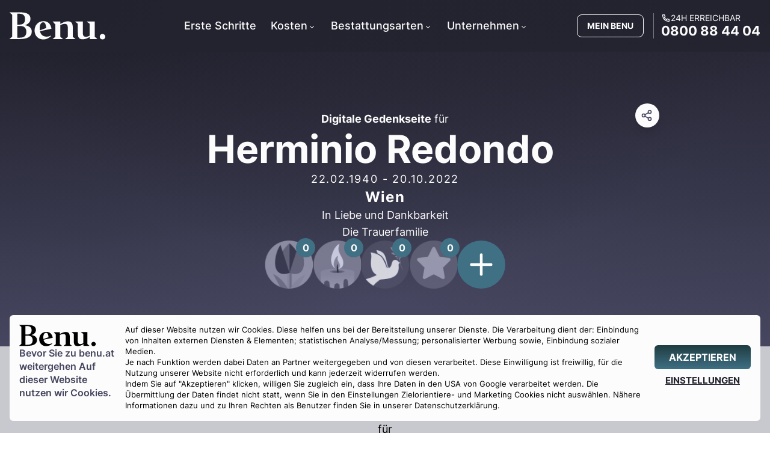

--- FILE ---
content_type: text/html; charset=utf-8
request_url: https://www.benu.at/traueranzeigen/herminio-redondo/undefinedtraueranzeigen/herminio-redondo/
body_size: 17451
content:
<!DOCTYPE html><html lang="de-AT"><head><meta charSet="utf-8"/><meta name="viewport" content="width=device-width, initial-scale=1, maximum-scale=1, viewport-fit=cover, user-scalable=no"/><link rel="stylesheet" href="https://www.benu.at/_next/static/css/eb82291c9dbdd047.css" data-precedence="next"/><link rel="stylesheet" href="https://www.benu.at/_next/static/css/dfae83cfbd4ed725.css" data-precedence="next"/><link rel="preload" as="script" fetchPriority="low" href="https://www.benu.at/_next/static/chunks/webpack-752a200c2c7277f3.js"/><script src="https://www.benu.at/_next/static/chunks/fd9d1056-f02500504ad82d60.js" async=""></script><script src="https://www.benu.at/_next/static/chunks/2117-9872261fedfec747.js" async=""></script><script src="https://www.benu.at/_next/static/chunks/main-app-51bffac97d181482.js" async=""></script><script src="https://www.benu.at/_next/static/chunks/0e5ce63c-913394872b0cce9a.js" async=""></script><script src="https://www.benu.at/_next/static/chunks/6375-e6f190910f8198fe.js" async=""></script><script src="https://www.benu.at/_next/static/chunks/8667-82d4eaa94a3a78f2.js" async=""></script><script src="https://www.benu.at/_next/static/chunks/422-91733e96296f2c45.js" async=""></script><script src="https://www.benu.at/_next/static/chunks/2580-328873859c30fd6a.js" async=""></script><script src="https://www.benu.at/_next/static/chunks/2953-4f952d1be7f9fa1d.js" async=""></script><script src="https://www.benu.at/_next/static/chunks/app/(root)/layout-f0c7860014c8c8d0.js" async=""></script><script src="https://www.benu.at/_next/static/chunks/7836-e75bd3b9e6a158ae.js" async=""></script><script src="https://www.benu.at/_next/static/chunks/app/(root)/error-ba7dc9f0d073b839.js" async=""></script><script src="https://www.benu.at/_next/static/chunks/4156-52ea8cfc29528264.js" async=""></script><script src="https://www.benu.at/_next/static/chunks/4929-5cee53a137674a84.js" async=""></script><script src="https://www.benu.at/_next/static/chunks/5234-3bae4946565baa00.js" async=""></script><script src="https://www.benu.at/_next/static/chunks/5834-5b670ecfd575672a.js" async=""></script><script src="https://www.benu.at/_next/static/chunks/6861-76677176c741f592.js" async=""></script><script src="https://www.benu.at/_next/static/chunks/app/(root)/not-found-092a46999a65f804.js" async=""></script><script src="https://www.benu.at/_next/static/chunks/7707-b772cebc202e9d0c.js" async=""></script><script src="https://www.benu.at/_next/static/chunks/7282-6733fd12e42bd2c4.js" async=""></script><script src="https://www.benu.at/_next/static/chunks/3505-6740dc2c60c6f5b6.js" async=""></script><script src="https://www.benu.at/_next/static/chunks/292-d91d63c6d146ab8f.js" async=""></script><script src="https://www.benu.at/_next/static/chunks/7321-ee672c1f22e68ddf.js" async=""></script><script src="https://www.benu.at/_next/static/chunks/app/(root)/traueranzeigen/%5B...slug%5D/page-2117b4641756b8fc.js" async=""></script><meta name="theme-color" content="464660"/><title>Herminio Redondo (22.02.1940 - 20.10.2022) - Benu Bestattung &amp; Vorsorge</title><meta name="description" content="Wir trauern um Herminio Redondo (22.02.1940 - 20.10.2022) - Benu Bestattung &amp; Vorsorge"/><meta name="robots" content="index, follow"/><meta name="googlebot" content="index, follow, noimageindex, max-video-preview:-1, max-image-preview:large, max-snippet:-1"/><link rel="canonical" href="https://www.benu.at/traueranzeigen/herminio-redondo/"/><meta property="og:title" content="Herminio Redondo (22.02.1940 - 20.10.2022) - Benu Bestattung &amp; Vorsorge"/><meta property="og:description" content="Wir trauern um Herminio Redondo (22.02.1940 - 20.10.2022) - Benu Bestattung &amp; Vorsorge"/><meta property="og:url" content="https://www.benu.at/traueranzeigen/herminio-redondo/"/><meta property="og:site_name" content="Benu Bestattung"/><meta property="og:locale" content="de_AT"/><meta property="og:image" content="https://www.benu.at/api/opengraph-image?type=obituary"/><meta property="og:type" content="website"/><meta name="twitter:card" content="summary_large_image"/><meta name="twitter:title" content="Herminio Redondo (22.02.1940 - 20.10.2022) - Benu Bestattung &amp; Vorsorge"/><meta name="twitter:description" content="Wir trauern um Herminio Redondo (22.02.1940 - 20.10.2022) - Benu Bestattung &amp; Vorsorge"/><meta name="twitter:image" content="https://www.benu.at/api/opengraph-image?type=obituary"/><link rel="icon" href="/favicon.ico" type="image/x-icon" sizes="16x16"/><link rel="icon" href="/icon.png?7fae152221ed1122" type="image/png" sizes="512x512"/><script src="https://www.benu.at/_next/static/chunks/polyfills-42372ed130431b0a.js" noModule=""></script></head><body class="overflow-hidden"><main class="flex min-h-screen flex-col items-center justify-between bg-white"><div data-state="open" class="fixed inset-0 z-10 cursor-pointer bg-secondary-700/60 md:backdrop-blur-sm" id="consent_overlay" data-aria-hidden="true" aria-hidden="true"></div><div class="right left fixed bottom-1 z-50 w-full focus:outline-none" id="consent_content"><div class="m-4 grid grid-cols-1 gap-4 rounded-md bg-white p-4 text-[12.5px] leading-normal md:grid-cols-5 md:flex-row lg:grid-cols-7"><div class="col-span-1 flex flex-col gap-2"><svg xmlns="http://www.w3.org/2000/svg" width="46" height="13.049645390070923" viewBox="0 0 141 40" class="hidden h-auto w-32 md:flex fill-current"><path fill-rule="evenodd" d="M0 39.104h14.108c12.056 0 18.315-3.356 18.315-10.895 0-5.008-3.693-8.002-9.952-9.19 4.822-1.549 8.054-4.647 8.054-9.036 0-6.35-4.412-9.603-16.109-9.603H0v.31l3.694 3.252v31.703L0 38.794v.31zm11.286-20.911V2.445h2.822c5.49 0 8.465 2.427 8.465 7.797 0 5.938-3.386 7.95-8.26 7.95h-3.027zm4.053 2.014c6.31 0 9.132 3.097 9.132 8.415 0 5.783-3.027 8.468-9.645 8.468h-3.54V20.207h4.053zM49.15 39.62c5.078 0 8.772-2.168 11.542-5.008v-.672c-2.052 1.136-4.156 1.653-6.464 1.653-5.746 0-8.773-3.253-9.799-7.9l14.93-3.098 2-.413c-1.282-7.177-5.438-10.946-11.748-10.946-8.158 0-13.083 6.144-13.083 13.528 0 7.383 5.182 12.856 12.621 12.856zm-5.131-16.11c0-4.8 1.744-8.673 5.284-8.673 2.514 0 3.95 3.304 4.31 8.313l-9.39 3.355c-.153-.929-.204-1.961-.204-2.994zM77.98 38.795l-3.694-2.891V18.915l.154-.051c2.103-.93 4.053-1.704 6.258-1.704 3.387 0 4.515 1.704 4.515 5.731v13.012l-3.693 2.89v.31h14.724v-.31l-3.694-2.89V23.2c0-7.28-2.052-9.759-7.388-9.759-2.976 0-5.9 1.085-10.722 3.615l-.154.103v-3.408h-11.03v.31l3.694 3.82v18.02l-3.694 2.892v.31H77.98v-.31zm39.333-2.788l.205-.103v3.2h10.825v-.309l-3.694-3.046V13.649l-11.389.104v.31l4.002 2.89V34.2c-1.899.93-3.591 1.6-5.438 1.6-3.386 0-4.566-1.703-4.566-5.731V13.649l-11.03.104v.31l3.693 2.89v12.805c0 6.506 1.129 9.656 7.234 9.656 3.591 0 6.772-1.188 10.158-3.408zm18.777 3.614c2.257 0 4.053-1.445 4.053-3.975 0-2.324-1.796-3.924-4.053-3.924-2.258 0-4.053 1.6-4.053 3.924 0 2.53 1.795 3.975 4.053 3.975z" clip-rule="evenodd"></path></svg><p class="text-[16px] font-semibold leading-[22px] text-secondary">Bevor Sie zu <!-- -->benu.at<!-- --> weitergehen Auf dieser Website nutzen wir Cookies.</p></div><div class="col-span-1 flex flex-col gap-2  md:col-span-3 lg:col-span-5"><p>Auf dieser Website nutzen wir Cookies. Diese helfen uns bei der Bereitstellung unserer Dienste. Die Verarbeitung dient der: Einbindung von Inhalten externen Diensten &amp; Elementen; statistischen Analyse/Messung; personalisierter Werbung sowie, Einbindung sozialer Medien.</p><p>Je nach Funktion werden dabei Daten an Partner weitergegeben und von diesen verarbeitet. Diese Einwilligung ist freiwillig, für die Nutzung unserer Website nicht erforderlich und kann jederzeit widerrufen werden.</p><p>Indem Sie auf &quot;Akzeptieren&quot; klicken, willigen Sie zugleich ein, dass Ihre Daten in den USA von Google verarbeitet werden. Die Übermittlung der Daten findet nicht statt, wenn Sie in den Einstellungen Zielorientiere- und Marketing Cookies nicht auswählen. Nähere Informationen dazu und zu Ihren Rechten als Benutzer finden Sie in unserer Datenschutzerklärung.</p></div><div class="flex w-full flex-col justify-center gap-1 md:h-full"><button class="button group medium  primary solid " data-ci="all-cookies" id="all-cookies" aria-label="AKZEPTIEREN"><span><p>AKZEPTIEREN</p></span></button><button class="button group small  secondary custom-text " data-ci="go-custom-cookies" id="go-custom-cookies" aria-label="EINSTELLUNGEN"><span><p>EINSTELLUNGEN</p></span></button></div></div></div><div id="desktop-navbar" class="nav-bar nav-bar-secondary flex flex-col" data-expanded="false"><div class="container relative z-40 mx-auto my-4 flex flex-row items-center justify-between px-4"><nav aria-label="Main" data-orientation="horizontal" dir="ltr" class="custom-navbar navbar-secondary lg:pr-28 xl:pr-32 2xl:pr-48"><div style="position:relative"><ul data-orientation="horizontal" class="center list" dir="ltr"><li><a class="link" href="/info/checkliste-todesfall/" id="main-menu-erste-schritte" data-radix-collection-item="">Erste Schritte</a></li><li><button id="radix-:Rl6fnnkva:-trigger-radix-:R9cl6fnnkva:" data-state="closed" aria-expanded="false" aria-controls="radix-:Rl6fnnkva:-content-radix-:R9cl6fnnkva:" class="trigger group" data-radix-collection-item="">Kosten<svg width="15" height="15" viewBox="0 0 15 15" fill="none" xmlns="http://www.w3.org/2000/svg" aria-hidden="true" class="group-data-[state=open]:-rotate-180"><path d="M4.18179 6.18181C4.35753 6.00608 4.64245 6.00608 4.81819 6.18181L7.49999 8.86362L10.1818 6.18181C10.3575 6.00608 10.6424 6.00608 10.8182 6.18181C10.9939 6.35755 10.9939 6.64247 10.8182 6.81821L7.81819 9.81821C7.73379 9.9026 7.61934 9.95001 7.49999 9.95001C7.38064 9.95001 7.26618 9.9026 7.18179 9.81821L4.18179 6.81821C4.00605 6.64247 4.00605 6.35755 4.18179 6.18181Z" fill="currentColor" fill-rule="evenodd" clip-rule="evenodd"></path></svg></button></li><li><button id="radix-:Rl6fnnkva:-trigger-radix-:Rdcl6fnnkva:" data-state="closed" aria-expanded="false" aria-controls="radix-:Rl6fnnkva:-content-radix-:Rdcl6fnnkva:" class="trigger group" data-radix-collection-item="">Bestattungsarten<svg width="15" height="15" viewBox="0 0 15 15" fill="none" xmlns="http://www.w3.org/2000/svg" aria-hidden="true" class="group-data-[state=open]:-rotate-180"><path d="M4.18179 6.18181C4.35753 6.00608 4.64245 6.00608 4.81819 6.18181L7.49999 8.86362L10.1818 6.18181C10.3575 6.00608 10.6424 6.00608 10.8182 6.18181C10.9939 6.35755 10.9939 6.64247 10.8182 6.81821L7.81819 9.81821C7.73379 9.9026 7.61934 9.95001 7.49999 9.95001C7.38064 9.95001 7.26618 9.9026 7.18179 9.81821L4.18179 6.81821C4.00605 6.64247 4.00605 6.35755 4.18179 6.18181Z" fill="currentColor" fill-rule="evenodd" clip-rule="evenodd"></path></svg></button></li><li><button id="radix-:Rl6fnnkva:-trigger-radix-:Rhcl6fnnkva:" data-state="closed" aria-expanded="false" aria-controls="radix-:Rl6fnnkva:-content-radix-:Rhcl6fnnkva:" class="trigger group" data-radix-collection-item="">Unternehmen<svg width="15" height="15" viewBox="0 0 15 15" fill="none" xmlns="http://www.w3.org/2000/svg" aria-hidden="true" class="group-data-[state=open]:-rotate-180"><path d="M4.18179 6.18181C4.35753 6.00608 4.64245 6.00608 4.81819 6.18181L7.49999 8.86362L10.1818 6.18181C10.3575 6.00608 10.6424 6.00608 10.8182 6.18181C10.9939 6.35755 10.9939 6.64247 10.8182 6.81821L7.81819 9.81821C7.73379 9.9026 7.61934 9.95001 7.49999 9.95001C7.38064 9.95001 7.26618 9.9026 7.18179 9.81821L4.18179 6.81821C4.00605 6.64247 4.00605 6.35755 4.18179 6.18181Z" fill="currentColor" fill-rule="evenodd" clip-rule="evenodd"></path></svg></button></li></ul></div><div class="menu-area"></div></nav><a href="/" target="_self" class="z-50 cursor-pointer" aria-label="Benu"><svg xmlns="http://www.w3.org/2000/svg" width="46" height="13.049645390070923" viewBox="0 0 141 40" class="h-auto w-40 text-white fill-current"><path fill-rule="evenodd" d="M0 39.104h14.108c12.056 0 18.315-3.356 18.315-10.895 0-5.008-3.693-8.002-9.952-9.19 4.822-1.549 8.054-4.647 8.054-9.036 0-6.35-4.412-9.603-16.109-9.603H0v.31l3.694 3.252v31.703L0 38.794v.31zm11.286-20.911V2.445h2.822c5.49 0 8.465 2.427 8.465 7.797 0 5.938-3.386 7.95-8.26 7.95h-3.027zm4.053 2.014c6.31 0 9.132 3.097 9.132 8.415 0 5.783-3.027 8.468-9.645 8.468h-3.54V20.207h4.053zM49.15 39.62c5.078 0 8.772-2.168 11.542-5.008v-.672c-2.052 1.136-4.156 1.653-6.464 1.653-5.746 0-8.773-3.253-9.799-7.9l14.93-3.098 2-.413c-1.282-7.177-5.438-10.946-11.748-10.946-8.158 0-13.083 6.144-13.083 13.528 0 7.383 5.182 12.856 12.621 12.856zm-5.131-16.11c0-4.8 1.744-8.673 5.284-8.673 2.514 0 3.95 3.304 4.31 8.313l-9.39 3.355c-.153-.929-.204-1.961-.204-2.994zM77.98 38.795l-3.694-2.891V18.915l.154-.051c2.103-.93 4.053-1.704 6.258-1.704 3.387 0 4.515 1.704 4.515 5.731v13.012l-3.693 2.89v.31h14.724v-.31l-3.694-2.89V23.2c0-7.28-2.052-9.759-7.388-9.759-2.976 0-5.9 1.085-10.722 3.615l-.154.103v-3.408h-11.03v.31l3.694 3.82v18.02l-3.694 2.892v.31H77.98v-.31zm39.333-2.788l.205-.103v3.2h10.825v-.309l-3.694-3.046V13.649l-11.389.104v.31l4.002 2.89V34.2c-1.899.93-3.591 1.6-5.438 1.6-3.386 0-4.566-1.703-4.566-5.731V13.649l-11.03.104v.31l3.693 2.89v12.805c0 6.506 1.129 9.656 7.234 9.656 3.591 0 6.772-1.188 10.158-3.408zm18.777 3.614c2.257 0 4.053-1.445 4.053-3.975 0-2.324-1.796-3.924-4.053-3.924-2.258 0-4.053 1.6-4.053 3.924 0 2.53 1.795 3.975 4.053 3.975z" clip-rule="evenodd"></path></svg></a><div class="relative z-50 ml-auto mr-2 flex p-2 text-white"><a href="/api/auth/login/?returnTo=%2Fdashboard" class="cursor-pointer rounded-lg border border-white bg-transparent p-2 text-sm font-bold uppercase md:px-4">MEIN BENU</a></div><span class="z-10 flex flex-row"><a class="group z-50 flex w-auto flex-col items-start justify-start border-l border-white/40 pl-3 text-white" href="tel:+43800884404"><span class="inline-flex gap-1 text-[14px] uppercase leading-[1.2] "><!--$--><svg stroke="currentColor" fill="currentColor" stroke-width="0" viewBox="0 0 24 24" height="16" width="16" xmlns="http://www.w3.org/2000/svg"><g><path fill="none" d="M0 0h24v24H0z"></path><path fill-rule="nonzero" d="M9.366 10.682a10.556 10.556 0 0 0 3.952 3.952l.884-1.238a1 1 0 0 1 1.294-.296 11.422 11.422 0 0 0 4.583 1.364 1 1 0 0 1 .921.997v4.462a1 1 0 0 1-.898.995c-.53.055-1.064.082-1.602.082C9.94 21 3 14.06 3 5.5c0-.538.027-1.072.082-1.602A1 1 0 0 1 4.077 3h4.462a1 1 0 0 1 .997.921A11.422 11.422 0 0 0 10.9 8.504a1 1 0 0 1-.296 1.294l-1.238.884zm-2.522-.657l1.9-1.357A13.41 13.41 0 0 1 7.647 5H5.01c-.006.166-.009.333-.009.5C5 12.956 11.044 19 18.5 19c.167 0 .334-.003.5-.01v-2.637a13.41 13.41 0 0 1-3.668-1.097l-1.357 1.9a12.442 12.442 0 0 1-1.588-.75l-.058-.033a12.556 12.556 0 0 1-4.702-4.702l-.033-.058a12.442 12.442 0 0 1-.75-1.588z"></path></g></svg><!--/$--><span>24h erreichbar</span></span><span id="desktop-navbar-phone" class="text-[22px] font-bold leading-[1.2] decoration-white/50 underline-offset-4  group-hover:underline">0800 88 44 04</span></a></span></div></div><div class="header header-gradient-secondary min-h-[400px] lg:min-h-[440px]"><div class="relative !my-0 mx-auto flex h-full w-full max-w-5xl flex-col items-center justify-center gap-4 pt-20 lg:flex-col lg:gap-12"><div class="relative mx-auto flex w-full max-w-4xl flex-col items-center justify-center gap-4 pt-2 lg:flex-row lg:gap-12"><p class="text-center text-lg lg:hidden"><strong>Digitale Gedenkseite</strong> für</p><div class="flex flex-col items-center gap-4 text-center null"><p class="hidden text-lg lg:block"><strong>Digitale Gedenkseite</strong> für</p><h1 class="lg:pr-4" id="obituary-name">Herminio Redondo</h1><p class="text-lg tracking-widest" id="obituary-dates">22.02.1940<!-- --> - <!-- -->20.10.2022</p><p class="text-2xl font-bold tracking-wider" id="obituary-location">Wien</p><p class="text-lg">In Liebe und Dankbarkeit <br/>Die Trauerfamilie</p></div><div class="absolute -right-2 -top-1 flex w-10 flex-col items-start justify-center gap-1 lg:-top-1"><div class="flex h-10 w-10 cursor-pointer items-center justify-center rounded-full bg-white text-secondary shadow-lg"><svg xmlns="http://www.w3.org/2000/svg" width="24" height="24" viewBox="0 0 24 24" fill="none" stroke="currentColor" stroke-width="2" stroke-linecap="round" stroke-linejoin="round" class="lucide lucide-share2 mr-0.5 h-5 w-5"><circle cx="18" cy="5" r="3"></circle><circle cx="6" cy="12" r="3"></circle><circle cx="18" cy="19" r="3"></circle><line x1="8.59" x2="15.42" y1="13.51" y2="17.49"></line><line x1="15.41" x2="8.59" y1="6.51" y2="10.49"></line></svg></div></div></div><div class="flex w-auto flex-row gap-4"><div class="relative cursor-pointer" data-type="FLOWER" data-value="0" id="tribute-FLOWER"><img alt="Description of my image" format="auto" loading="lazy" width="90" height="90" decoding="async" data-nimg="1" class="relative h-14 w-14 lg:h-20 lg:w-20 opacity-80 mix-blend-luminosity grayscale" style="color:transparent" sizes="(max-width: 320px) 50vw,(max-width: 480px) 50vw, 50vw" srcSet="https://res.cloudinary.com/dkyl4jbxx/image/upload/c_limit,w_90/f_auto/q_auto/v1708520447/flower_55a570038b.png?_a=BAVAfVDW0 384w, https://res.cloudinary.com/dkyl4jbxx/image/upload/c_limit,w_90/f_auto/q_auto/v1708520447/flower_55a570038b.png?_a=BAVAfVDW0 640w, https://res.cloudinary.com/dkyl4jbxx/image/upload/c_limit,w_90/f_auto/q_auto/v1708520447/flower_55a570038b.png?_a=BAVAfVDW0 750w, https://res.cloudinary.com/dkyl4jbxx/image/upload/c_limit,w_90/f_auto/q_auto/v1708520447/flower_55a570038b.png?_a=BAVAfVDW0 828w, https://res.cloudinary.com/dkyl4jbxx/image/upload/c_limit,w_90/f_auto/q_auto/v1708520447/flower_55a570038b.png?_a=BAVAfVDW0 1080w, https://res.cloudinary.com/dkyl4jbxx/image/upload/c_limit,w_90/f_auto/q_auto/v1708520447/flower_55a570038b.png?_a=BAVAfVDW0 1200w, https://res.cloudinary.com/dkyl4jbxx/image/upload/c_limit,w_90/f_auto/q_auto/v1708520447/flower_55a570038b.png?_a=BAVAfVDW0 1920w, https://res.cloudinary.com/dkyl4jbxx/image/upload/c_limit,w_90/f_auto/q_auto/v1708520447/flower_55a570038b.png?_a=BAVAfVDW0 2048w, https://res.cloudinary.com/dkyl4jbxx/image/upload/c_limit,w_90/f_auto/q_auto/v1708520447/flower_55a570038b.png?_a=BAVAfVDW0 3840w" src="https://res.cloudinary.com/dkyl4jbxx/image/upload/c_limit,w_90/f_auto/q_auto/v1708520447/flower_55a570038b.png?_a=BAVAfVDW0"/><div class="absolute -right-1 -top-1 flex h-8 w-8 items-center justify-center rounded-3xl bg-primary font-bold text-white">0</div></div><div class="relative cursor-pointer" data-type="CANDLE" data-value="0" id="tribute-CANDLE"><img alt="Description of my image" format="auto" loading="lazy" width="90" height="90" decoding="async" data-nimg="1" class="relative h-14 w-14 lg:h-20 lg:w-20 opacity-80 mix-blend-luminosity grayscale" style="color:transparent" sizes="(max-width: 320px) 50vw,(max-width: 480px) 50vw, 50vw" srcSet="https://res.cloudinary.com/dkyl4jbxx/image/upload/c_limit,w_90/f_auto/q_auto/v1708520447/candle_ded9feec69.png?_a=BAVAfVDW0 384w, https://res.cloudinary.com/dkyl4jbxx/image/upload/c_limit,w_90/f_auto/q_auto/v1708520447/candle_ded9feec69.png?_a=BAVAfVDW0 640w, https://res.cloudinary.com/dkyl4jbxx/image/upload/c_limit,w_90/f_auto/q_auto/v1708520447/candle_ded9feec69.png?_a=BAVAfVDW0 750w, https://res.cloudinary.com/dkyl4jbxx/image/upload/c_limit,w_90/f_auto/q_auto/v1708520447/candle_ded9feec69.png?_a=BAVAfVDW0 828w, https://res.cloudinary.com/dkyl4jbxx/image/upload/c_limit,w_90/f_auto/q_auto/v1708520447/candle_ded9feec69.png?_a=BAVAfVDW0 1080w, https://res.cloudinary.com/dkyl4jbxx/image/upload/c_limit,w_90/f_auto/q_auto/v1708520447/candle_ded9feec69.png?_a=BAVAfVDW0 1200w, https://res.cloudinary.com/dkyl4jbxx/image/upload/c_limit,w_90/f_auto/q_auto/v1708520447/candle_ded9feec69.png?_a=BAVAfVDW0 1920w, https://res.cloudinary.com/dkyl4jbxx/image/upload/c_limit,w_90/f_auto/q_auto/v1708520447/candle_ded9feec69.png?_a=BAVAfVDW0 2048w, https://res.cloudinary.com/dkyl4jbxx/image/upload/c_limit,w_90/f_auto/q_auto/v1708520447/candle_ded9feec69.png?_a=BAVAfVDW0 3840w" src="https://res.cloudinary.com/dkyl4jbxx/image/upload/c_limit,w_90/f_auto/q_auto/v1708520447/candle_ded9feec69.png?_a=BAVAfVDW0"/><div class="absolute -right-1 -top-1 flex h-8 w-8 items-center justify-center rounded-3xl bg-primary font-bold text-white">0</div></div><div class="relative cursor-pointer" data-type="DOVE" data-value="0" id="tribute-DOVE"><img alt="Description of my image" format="auto" loading="lazy" width="90" height="90" decoding="async" data-nimg="1" class="relative h-14 w-14 lg:h-20 lg:w-20 opacity-80 mix-blend-luminosity grayscale" style="color:transparent" sizes="(max-width: 320px) 50vw,(max-width: 480px) 50vw, 50vw" srcSet="https://res.cloudinary.com/dkyl4jbxx/image/upload/c_limit,w_90/f_auto/q_auto/v1708520447/dove_2d21f85ef0.png?_a=BAVAfVDW0 384w, https://res.cloudinary.com/dkyl4jbxx/image/upload/c_limit,w_90/f_auto/q_auto/v1708520447/dove_2d21f85ef0.png?_a=BAVAfVDW0 640w, https://res.cloudinary.com/dkyl4jbxx/image/upload/c_limit,w_90/f_auto/q_auto/v1708520447/dove_2d21f85ef0.png?_a=BAVAfVDW0 750w, https://res.cloudinary.com/dkyl4jbxx/image/upload/c_limit,w_90/f_auto/q_auto/v1708520447/dove_2d21f85ef0.png?_a=BAVAfVDW0 828w, https://res.cloudinary.com/dkyl4jbxx/image/upload/c_limit,w_90/f_auto/q_auto/v1708520447/dove_2d21f85ef0.png?_a=BAVAfVDW0 1080w, https://res.cloudinary.com/dkyl4jbxx/image/upload/c_limit,w_90/f_auto/q_auto/v1708520447/dove_2d21f85ef0.png?_a=BAVAfVDW0 1200w, https://res.cloudinary.com/dkyl4jbxx/image/upload/c_limit,w_90/f_auto/q_auto/v1708520447/dove_2d21f85ef0.png?_a=BAVAfVDW0 1920w, https://res.cloudinary.com/dkyl4jbxx/image/upload/c_limit,w_90/f_auto/q_auto/v1708520447/dove_2d21f85ef0.png?_a=BAVAfVDW0 2048w, https://res.cloudinary.com/dkyl4jbxx/image/upload/c_limit,w_90/f_auto/q_auto/v1708520447/dove_2d21f85ef0.png?_a=BAVAfVDW0 3840w" src="https://res.cloudinary.com/dkyl4jbxx/image/upload/c_limit,w_90/f_auto/q_auto/v1708520447/dove_2d21f85ef0.png?_a=BAVAfVDW0"/><div class="absolute -right-1 -top-1 flex h-8 w-8 items-center justify-center rounded-3xl bg-primary font-bold text-white">0</div></div><div class="relative cursor-pointer" data-type="STAR" data-value="0" id="tribute-STAR"><img alt="Description of my image" format="auto" loading="lazy" width="90" height="90" decoding="async" data-nimg="1" class="relative h-14 w-14 lg:h-20 lg:w-20 opacity-80 mix-blend-luminosity grayscale" style="color:transparent" sizes="(max-width: 320px) 50vw,(max-width: 480px) 50vw, 50vw" srcSet="https://res.cloudinary.com/dkyl4jbxx/image/upload/c_limit,w_90/f_auto/q_auto/v1708520447/star_0d1e3dafd6.png?_a=BAVAfVDW0 384w, https://res.cloudinary.com/dkyl4jbxx/image/upload/c_limit,w_90/f_auto/q_auto/v1708520447/star_0d1e3dafd6.png?_a=BAVAfVDW0 640w, https://res.cloudinary.com/dkyl4jbxx/image/upload/c_limit,w_90/f_auto/q_auto/v1708520447/star_0d1e3dafd6.png?_a=BAVAfVDW0 750w, https://res.cloudinary.com/dkyl4jbxx/image/upload/c_limit,w_90/f_auto/q_auto/v1708520447/star_0d1e3dafd6.png?_a=BAVAfVDW0 828w, https://res.cloudinary.com/dkyl4jbxx/image/upload/c_limit,w_90/f_auto/q_auto/v1708520447/star_0d1e3dafd6.png?_a=BAVAfVDW0 1080w, https://res.cloudinary.com/dkyl4jbxx/image/upload/c_limit,w_90/f_auto/q_auto/v1708520447/star_0d1e3dafd6.png?_a=BAVAfVDW0 1200w, https://res.cloudinary.com/dkyl4jbxx/image/upload/c_limit,w_90/f_auto/q_auto/v1708520447/star_0d1e3dafd6.png?_a=BAVAfVDW0 1920w, https://res.cloudinary.com/dkyl4jbxx/image/upload/c_limit,w_90/f_auto/q_auto/v1708520447/star_0d1e3dafd6.png?_a=BAVAfVDW0 2048w, https://res.cloudinary.com/dkyl4jbxx/image/upload/c_limit,w_90/f_auto/q_auto/v1708520447/star_0d1e3dafd6.png?_a=BAVAfVDW0 3840w" src="https://res.cloudinary.com/dkyl4jbxx/image/upload/c_limit,w_90/f_auto/q_auto/v1708520447/star_0d1e3dafd6.png?_a=BAVAfVDW0"/><div class="absolute -right-1 -top-1 flex h-8 w-8 items-center justify-center rounded-3xl bg-primary font-bold text-white">0</div></div><div class="relative flex h-14 w-14 cursor-pointer items-center justify-center rounded-full bg-primary text-white transition-all duration-300 hover:bg-primary-600 lg:h-20 lg:w-20" id="add-tribute-modal"><svg xmlns="http://www.w3.org/2000/svg" width="24" height="24" viewBox="0 0 24 24" fill="none" stroke="currentColor" stroke-width="2" stroke-linecap="round" stroke-linejoin="round" class="lucide lucide-plus h-10 w-10 lg:h-14 lg:w-14"><path d="M5 12h14"></path><path d="M12 5v14"></path></svg></div></div></div></div><section class="w-full bg-secondary-200 px-2 py-12"><div class="container mx-auto flex flex-col gap-4"><span class="secondary secondary-container mx-auto flex max-w-6xl flex-col gap-1 text-center text-lg" id="bio-container"><p><strong>Digitale Gedenkseite</strong></p><p></p><p>für</p><p></p><h1>Herminio Redondo</h1><p></p><p>22.02.1940 – 20.10.2022</p><p></p><p>In Liebe und Dankbarkeit</p><p>Die Trauerfamilie</p></span></div></section><section class="flex w-full flex-col gap-4 bg-secondary-700 footer fill-current py-8 text-white md:py-12 lg:py-16 "><div class="container mx-auto grid grid-cols-1 gap-6 p-4 grid-4"><div class="grid-cols-1 col-1 flex flex-col gap-4"><div><p class="title text-lg font-semibold tracking-[1px]">FILIALEN</p><div class="columns-1 md:columns-1 gap-8"><div class="pb-1"><a class="cursor-pointer text-[14px] hover:underline" href="https://www.benu.at/bestattung/wien/margareten/" id="footer-menu-wien-margareten">1050 Wien, Siebenbrunnengasse 9</a></div><div class="pb-1"><a class="cursor-pointer text-[14px] hover:underline" href="https://www.benu.at/bestattung/wien/neubau/" id="footer-menu-wien-neubau">1070 Wien, Burggasse 5</a></div><div class="pb-1"><a class="cursor-pointer text-[14px] hover:underline" href="https://www.benu.at/bestattung/wien/simmering/" id="footer-menu-wien-simmering">1110 Wien, Simmeringer Hauptstraße 97</a></div><div class="pb-1"><a class="cursor-pointer text-[14px] hover:underline" href="https://www.benu.at/bestattung/wien/ottakring/" id="footer-menu-wien-ottakring">1160 Wien, Ottakringer Straße 229</a></div><div class="pb-1"><a class="cursor-pointer text-[14px] hover:underline" href="https://www.benu.at/bestattung/wien/doebling/" id="footer-menu-wien-doebling">1190 Wien, Silbergasse 5</a></div><div class="pb-1"><a class="cursor-pointer text-[14px] hover:underline" href="https://www.benu.at/bestattung/wien/floridsdorf/" id="footer-menu-wien-floridsdorf">1210 Wien, Floridsdorfer Hauptstraße 28</a></div><div class="pb-1"><a class="cursor-pointer text-[14px] hover:underline" href="https://www.benu.at/bestattung/wien/donaustadt/" id="footer-menu-wien-donaustadt">1220 Wien, Schickgasse 32</a></div><div class="pb-1"><a class="cursor-pointer text-[14px] hover:underline" href="https://www.benu.at/bestattung/baden/" id="footer-menu-baden">2500 Baden, Friedhofstraße 4/1</a></div><div class="pb-1"><a class="cursor-pointer text-[14px] hover:underline" href="https://www.benu.at/bestattung/moedling/" id="footer-menu-wien-moedling">2340 Mödling, Hauptstraße 62</a></div><div class="pb-1"><a class="cursor-pointer text-[14px] hover:underline" href="https://www.benu.at/bestattung/linz/" id="footer-menu-linz">4020 Linz, Magazingasse 5</a></div><div class="pb-1"><a class="cursor-pointer text-[14px] hover:underline" href="https://www.benu.at/bestattung/graz/" id="footer-menu-graz">8010 Graz, Neutorgasse 57</a></div><div class="pb-1"><a class="cursor-pointer text-[14px] hover:underline" href="https://www.benu-bestattung.de/" id="footer-menu-muenchen">80337 München, Waltherstraße 33</a></div></div></div></div><div class="grid-cols-1 col-2 flex flex-col gap-4"><div><p class="title text-lg font-semibold tracking-[1px]">  </p><div class="columns-1 md:columns-3 gap-8"><div class="pb-1"><a class="cursor-pointer text-[14px] hover:underline" href="https://www.benu.at/info/erdbestattung/" id="footer-menu-erdbestattung">Erdbestattung</a></div><div class="pb-1"><a class="cursor-pointer text-[14px] hover:underline" href="https://www.benu.at/info/feuerbestattung/" id="footer-menu-feuerbestattung">Feuerbestattung</a></div><div class="pb-1"><a class="cursor-pointer text-[14px] hover:underline" href="https://www.benu.at/info/baumbestattung/" id="footer-menu-baumbestattung">Baumbestattung</a></div><div class="pb-1"><a class="cursor-pointer text-[14px] hover:underline" href="https://www.benu.at/info/donaubestattung/" id="footer-menu-donaubestattung">Donaubestattung</a></div><div class="pb-1"><a class="cursor-pointer text-[14px] hover:underline" href="https://www.benu.at/wien/" id="footer-menu-bestattung-wien">Bestattung Wien</a></div><div class="pb-1"><a class="cursor-pointer text-[14px] hover:underline" href="https://www.benu-bestattung.de/" id="footer-menu-bestattung-muenchen">Bestattung München</a></div><div class="pb-1"><a class="cursor-pointer text-[14px] hover:underline" href="https://www.benu.at/bestattung/linz/" id="footer-menu-bestattung-linz">Bestattung Linz</a></div><div class="pb-1"><a class="cursor-pointer text-[14px] hover:underline" href="https://www.benu.at/wizard" id="footer-menu-wizard">Bestattung planen</a></div><div class="pb-1"><a class="cursor-pointer text-[14px] hover:underline" href="https://www.benu.at/benubox/" id="footer-menu-benubox">Benu BoX</a></div><div class="pb-1"><a class="cursor-pointer text-[14px] hover:underline" href="https://www.benu.at/vorsorge/" id="footer-menu-vorsorge">Vorsorge</a></div><div class="pb-1"><a class="cursor-pointer text-[14px] hover:underline" href="https://www.clever-bestattung.at/" id="footer-menu-clever">Günstige Feuerbestattungen</a></div><div class="pb-1"><a class="cursor-pointer text-[14px] hover:underline" href="https://www.benu.at/kundenbewertungen/" id="footer-menu-kundenbewertungen">Kundenbewertungen</a></div><div class="pb-1"><a class="cursor-pointer text-[14px] hover:underline" href="https://www.benu.at/traueranzeigen/" id="footer-menu-traueranzeigen">Traueranzeigen</a></div><div class="pb-1"><a class="cursor-pointer text-[14px] hover:underline" href="https://www.benu.at/ratgeber/" id="footer-menu-ratgeber">Bestattungsratgeber</a></div><div class="pb-1"><a class="cursor-pointer text-[14px] hover:underline" href="https://www.benu.at/ueber-uns/" id="footer-menu-ueber-uns">Über uns</a></div><div class="pb-1"><a class="cursor-pointer text-[14px] hover:underline" href="https://www.benu.at/presse/" id="footer-menu-presse">Presse</a></div><div class="pb-1"><a class="cursor-pointer text-[14px] hover:underline" href="https://www.benu.at/agb/" id="footer-menu-agb">AGB</a></div><div class="pb-1"><a class="cursor-pointer text-[14px] hover:underline" href="https://www.benu.at/impressum/" id="footer-menu-impressum">Impressum</a></div><div class="pb-1"><a class="cursor-pointer text-[14px] hover:underline" href="https://www.benu.at/datenschutz/" id="footer-menu-datenschutz">Datenschutz</a></div><div class="pb-1"><a class="cursor-pointer text-[14px] hover:underline" href="https://www.benu.at/widerruf/" id="footer-menu-widerruf">Widerrufsbelehrung</a></div><div class="pb-1"><a class="cursor-pointer text-[14px] hover:underline" href="https://www.benu.at/zahlungsmoeglichkeiten/" id="footer-menu-zahlungsmoeglichkeiten">Zahlungsmöglichkeiten</a></div></div></div></div><div class="grid-cols-1 col-1 flex flex-col gap-4"><div class="grid grid-cols-1 gap-6 md:pt-10"><div class="flex flex-col items-center gap-2 "><img alt="trust-index" format="auto" loading="lazy" width="278.40000000000003" height="46.400000000000006" decoding="async" data-nimg="1" class="h-auto w-52" style="color:transparent" sizes="(max-width: 320px) 50vw,(max-width: 480px) 50vw, 50vw" srcSet="https://res.cloudinary.com/dkyl4jbxx/image/upload/c_limit,w_278.40000000000003/f_auto/q_90/v1685122235/assets/pngs/TrustIndex.png?_a=BAVAfVDW0 384w, https://res.cloudinary.com/dkyl4jbxx/image/upload/c_limit,w_278.40000000000003/f_auto/q_90/v1685122235/assets/pngs/TrustIndex.png?_a=BAVAfVDW0 640w, https://res.cloudinary.com/dkyl4jbxx/image/upload/c_limit,w_278.40000000000003/f_auto/q_90/v1685122235/assets/pngs/TrustIndex.png?_a=BAVAfVDW0 750w, https://res.cloudinary.com/dkyl4jbxx/image/upload/c_limit,w_278.40000000000003/f_auto/q_90/v1685122235/assets/pngs/TrustIndex.png?_a=BAVAfVDW0 828w, https://res.cloudinary.com/dkyl4jbxx/image/upload/c_limit,w_278.40000000000003/f_auto/q_90/v1685122235/assets/pngs/TrustIndex.png?_a=BAVAfVDW0 1080w, https://res.cloudinary.com/dkyl4jbxx/image/upload/c_limit,w_278.40000000000003/f_auto/q_90/v1685122235/assets/pngs/TrustIndex.png?_a=BAVAfVDW0 1200w, https://res.cloudinary.com/dkyl4jbxx/image/upload/c_limit,w_278.40000000000003/f_auto/q_90/v1685122235/assets/pngs/TrustIndex.png?_a=BAVAfVDW0 1920w, https://res.cloudinary.com/dkyl4jbxx/image/upload/c_limit,w_278.40000000000003/f_auto/q_90/v1685122235/assets/pngs/TrustIndex.png?_a=BAVAfVDW0 2048w, https://res.cloudinary.com/dkyl4jbxx/image/upload/c_limit,w_278.40000000000003/f_auto/q_90/v1685122235/assets/pngs/TrustIndex.png?_a=BAVAfVDW0 3840w" src="https://res.cloudinary.com/dkyl4jbxx/image/upload/c_limit,w_278.40000000000003/f_auto/q_90/v1685122235/assets/pngs/TrustIndex.png?_a=BAVAfVDW0"/><div class="stars"><ul class="small"><li></li><li></li><li></li><li></li><li></li></ul></div><p class="text-sm">Basierend auf<!-- --> <a href="https://www.trustindex.io/reviews/www.benu.at" target="_blank" class="underline" aria-label="Open TrustIndex">1605<!-- --> Bewertungen</a></p></div><div class="mx-auto flex flex-row items-center gap-2"><img alt="trust-index" format="auto" loading="lazy" width="128" height="128" decoding="async" data-nimg="1" class="w-20" style="color:transparent" sizes="(max-width: 320px) 50vw,(max-width: 480px) 50vw, 50vw" srcSet="https://res.cloudinary.com/dkyl4jbxx/image/upload/c_limit,w_128/f_auto/q_90/v1604595789/bestattung_staatlich_geprueft_4b94852a47.png?_a=BAVAfVDW0 384w, https://res.cloudinary.com/dkyl4jbxx/image/upload/c_limit,w_128/f_auto/q_90/v1604595789/bestattung_staatlich_geprueft_4b94852a47.png?_a=BAVAfVDW0 640w, https://res.cloudinary.com/dkyl4jbxx/image/upload/c_limit,w_128/f_auto/q_90/v1604595789/bestattung_staatlich_geprueft_4b94852a47.png?_a=BAVAfVDW0 750w, https://res.cloudinary.com/dkyl4jbxx/image/upload/c_limit,w_128/f_auto/q_90/v1604595789/bestattung_staatlich_geprueft_4b94852a47.png?_a=BAVAfVDW0 828w, https://res.cloudinary.com/dkyl4jbxx/image/upload/c_limit,w_128/f_auto/q_90/v1604595789/bestattung_staatlich_geprueft_4b94852a47.png?_a=BAVAfVDW0 1080w, https://res.cloudinary.com/dkyl4jbxx/image/upload/c_limit,w_128/f_auto/q_90/v1604595789/bestattung_staatlich_geprueft_4b94852a47.png?_a=BAVAfVDW0 1200w, https://res.cloudinary.com/dkyl4jbxx/image/upload/c_limit,w_128/f_auto/q_90/v1604595789/bestattung_staatlich_geprueft_4b94852a47.png?_a=BAVAfVDW0 1920w, https://res.cloudinary.com/dkyl4jbxx/image/upload/c_limit,w_128/f_auto/q_90/v1604595789/bestattung_staatlich_geprueft_4b94852a47.png?_a=BAVAfVDW0 2048w, https://res.cloudinary.com/dkyl4jbxx/image/upload/c_limit,w_128/f_auto/q_90/v1604595789/bestattung_staatlich_geprueft_4b94852a47.png?_a=BAVAfVDW0 3840w" src="https://res.cloudinary.com/dkyl4jbxx/image/upload/c_limit,w_128/f_auto/q_90/v1604595789/bestattung_staatlich_geprueft_4b94852a47.png?_a=BAVAfVDW0"/><p class="w-36 text-sm font-semibold">Staatlich geprüfter Bestatter</p></div></div></div></div><span class="container mx-auto px-2"><hr class=" w-full bg-white/20 opacity-20"/></span><div class="container mx-auto flex flex-col items-start justify-between gap-6 p-4 text-xs md:flex-row md:items-center md:text-sm"><a href="/" target="_self" aria-label="Benu"><svg xmlns="http://www.w3.org/2000/svg" width="46" height="10.741116751269036" viewBox="0 0 197 46" class="h-10 w-auto md:h-12 fill-current"><path d="M39.29 6.71C34.78 2.238 29.35 0 23 0S11.22 2.237 6.71 6.71C2.238 11.22 0 16.65 0 23s2.237 11.78 6.71 16.29C11.22 43.762 16.65 46 23 46s11.78-2.237 16.29-6.71C43.762 34.78 46 29.35 46 23s-2.237-11.78-6.71-16.29zM23 .813c6.133 0 11.365 2.164 15.694 6.494 4.33 4.365 6.494 9.597 6.494 15.694 0 6.133-2.165 11.365-6.494 15.694-4.33 4.33-9.56 6.494-15.694 6.494-6.133 0-11.365-2.165-15.694-6.494C2.94 34.364.776 29.134.812 23c0-6.133 2.164-11.365 6.494-15.694C11.636 2.976 16.866.812 23 .812zm-3.301 16.884l-.758-.324-1.136 2.976.757.325 1.137-2.976zm1.623-1.244l-.974 2.651.758.271.974-2.652-.758-.27zm2.923-.65l-.758-.324-1.136 2.976.757.325 1.137-2.977zm5.303-5.466l-.703.433c2.2 3.716 1.786 6.711-1.245 8.984-.397.289-.794.56-1.19.812-.037 0-.055.018-.055.054h-.054a14.305 14.305 0 01-4.113 1.461h-.162l-.054.108a11.25 11.25 0 01-2.977 2.22l1.3-3.248-.759-.325-1.569 4.06-.108.107c-.036.036-.036.09 0 .163l-1.84 4.383-.054.163.054.162 4.979 11.04h.595a.378.378 0 00-.27.108c-.109.072-.145.163-.109.27-.036.109 0 .217.108.326a.367.367 0 00.27.108h5.413v-.812h-3.68l-2.598-10.986 1.245-4.275c2.2-.902 3.824-2.381 4.87-4.438.397-.288.794-.56 1.19-.812h.055c3.428-2.561 3.915-5.917 1.461-10.066zm-7.09 12.502a17.299 17.299 0 003.031-.92c-.938 1.37-2.255 2.38-3.95 3.03l-.217.108-1.407 4.871v.108l2.544 10.878h-.596L16.886 29.71l1.677-4.222a10.844 10.844 0 003.897-2.651zm2.057-13.313l-.757-.27c-.253.793-.109 1.424.433 1.893.433.397 1.208.65 2.327.758.721.036 1.244.595 1.57 1.678.143.396.215.685.215.865a.583.583 0 01-.324-.108l.054.054c-1.227-.613-2.093-.956-2.598-1.028-1.19-.253-2.507-.036-3.95.65v.054c-1.912.938-5.7 3.878-11.365 8.82l-.595.542.811.162a16.67 16.67 0 006.549 0l-.163-.811c-1.804.36-3.608.396-5.411.108 5.231-4.546 8.749-7.252 10.552-8.118h-.054c1.3-.613 2.472-.812 3.518-.595.433.036 1.209.343 2.327.92.289.144.523.198.704.162a.703.703 0 00.65-.379c.143-.288.09-.811-.163-1.57-.47-1.478-1.227-2.218-2.273-2.218-.902-.108-1.515-.306-1.84-.595-.289-.253-.361-.577-.217-.974zm1.732.487c.36 0 .541-.163.541-.487 0-.361-.18-.541-.54-.541-.326 0-.488.18-.488.54 0 .325.162.488.487.488zm8.55-1.3l-.053-.81-6.44.432c-.253-.216-.632-.433-1.137-.65-1.154-.432-2.706-.432-4.654 0l-4.438 1.029.163.812 4.437-1.029c1.768-.396 3.175-.414 4.221-.054h-.054c.47.18.776.38.92.596l.163.162h.216l6.657-.487z"></path><path fill-rule="evenodd" d="M56 42.104h14.108c12.056 0 18.315-3.356 18.315-10.895 0-5.008-3.693-8.002-9.952-9.19 4.822-1.549 8.054-4.647 8.054-9.036 0-6.35-4.412-9.603-16.109-9.603H56v.31l3.694 3.252v31.703L56 41.794v.31zm11.286-20.911V5.445h2.822c5.49 0 8.465 2.427 8.465 7.797 0 5.938-3.386 7.95-8.26 7.95h-3.027zm4.053 2.014c6.31 0 9.132 3.097 9.132 8.415 0 5.783-3.027 8.468-9.645 8.468h-3.54V23.207h4.053zm33.809 19.413c5.079 0 8.773-2.168 11.543-5.008v-.672c-2.052 1.136-4.156 1.653-6.464 1.653-5.746 0-8.773-3.253-9.799-7.9l14.929-3.098 2.001-.413c-1.282-7.177-5.438-10.946-11.749-10.946-8.157 0-13.082 6.144-13.082 13.528 0 7.383 5.182 12.856 12.621 12.856zm-5.13-16.11c0-4.8 1.744-8.673 5.284-8.673 2.514 0 3.95 3.304 4.31 8.313l-9.389 3.355c-.154-.929-.205-1.961-.205-2.994zm33.962 15.284l-3.694-2.891V21.915l.154-.051c2.103-.93 4.053-1.704 6.258-1.704 3.387 0 4.515 1.704 4.515 5.731v13.012l-3.693 2.89v.31h14.724v-.31l-3.694-2.89V26.2c0-7.28-2.052-9.759-7.388-9.759-2.976 0-5.899 1.085-10.722 3.615l-.154.103v-3.408h-11.03v.31l3.694 3.82v18.02l-3.694 2.892v.31h14.724v-.31zm39.333-2.788l.205-.103v3.2h10.825v-.309l-3.694-3.046V16.649l-11.389.104v.31l4.002 2.89V37.2c-1.899.93-3.591 1.6-5.438 1.6-3.386 0-4.566-1.703-4.566-5.731V16.649l-11.031.104v.31l3.694 2.89v12.805c0 6.506 1.129 9.656 7.234 9.656 3.591 0 6.772-1.188 10.158-3.408zm18.777 3.614c2.257 0 4.053-1.445 4.053-3.975 0-2.324-1.796-3.924-4.053-3.924-2.258 0-4.053 1.6-4.053 3.924 0 2.53 1.795 3.975 4.053 3.975z" clip-rule="evenodd"></path></svg></a><div>© 2026 Benu GmbH. Alle Rechte vorbehalten.</div><div class="flex flex-row space-x-2 "><a class="z-0 scale-100 p-1 opacity-80 transition-transform duration-200 hover:scale-110 hover:opacity-100" aria-label="Access facebook network" href="https://www.facebook.com/benubestattungen/" target="_blank"><svg xmlns="http://www.w3.org/2000/svg" width="16" height="16" viewBox="0 0 24 24" class="h-5 w-5 md:h-4 md:w-4 fill-current"><path d="M20 0a4 4 0 0 1 4 4v16a4 4 0 0 1-4 4H4a4 4 0 0 1-4-4V4a4 4 0 0 1 4-4h16zm-4 7.28V4.5h-2.29c-2.1 0-3.42 1.6-3.42 3.89v1.67H8v2.77h2.29v6.67h2.85v-6.67h2.29l.57-2.77h-2.86V8.94c0-1.1.58-1.66 1.72-1.66H16z"></path></svg></a><a class="z-0 scale-100 p-1 opacity-80 transition-transform duration-200 hover:scale-110 hover:opacity-100" aria-label="Access instagram network" href="https://www.instagram.com/benu_bestattung/" target="_blank"><svg xmlns="http://www.w3.org/2000/svg" width="16" height="16" viewBox="0 0 24 24" class="h-5 w-5 md:h-4 md:w-4 fill-current"><path d="M20 0a4 4 0 0 1 4 4v16a4 4 0 0 1-4 4H4a4 4 0 0 1-4-4V4a4 4 0 0 1 4-4h16zm-4.89 4.5H8.9C6.33 4.5 4.6 6.15 4.5 8.66V15.09c0 1.3.42 2.41 1.27 3.23a4.34 4.34 0 0 0 2.88 1.17l.27.01h6.16c1.3 0 2.4-.42 3.18-1.18a4.25 4.25 0 0 0 1.23-2.95l.01-.26V8.9c0-1.28-.42-2.36-1.21-3.15a4.24 4.24 0 0 0-2.92-1.23l-.26-.01zm-6.2 1.4h6.24c.9 0 1.66.26 2.2.8.47.5.77 1.18.81 1.97V15.1c0 .94-.32 1.7-.87 2.21-.5.47-1.17.74-1.98.78H8.92c-.91 0-1.67-.26-2.21-.78-.5-.5-.77-1.17-.81-2V8.88c0-.9.26-1.66.8-2.2a2.98 2.98 0 0 1 2-.78h6.45-6.23zM12 8.1a3.88 3.88 0 0 0 0 7.74 3.88 3.88 0 0 0 0-7.74zm0 1.39a2.5 2.5 0 0 1 2.48 2.48A2.5 2.5 0 0 1 12 14.45a2.5 2.5 0 0 1-2.48-2.48A2.5 2.5 0 0 1 12 9.49zm4.02-2.36a.88.88 0 1 0 0 1.76.88.88 0 0 0 0-1.76z"></path></svg></a><a class="z-0 scale-100 p-1 opacity-80 transition-transform duration-200 hover:scale-110 hover:opacity-100" aria-label="Access twitter network" href="https://twitter.com/benu_bestattung" target="_blank"><svg xmlns="http://www.w3.org/2000/svg" width="16" height="16" viewBox="0 0 24 24" class="h-5 w-5 md:h-4 md:w-4 fill-current"><path d="M20 0a4 4 0 0 1 4 4v16a4 4 0 0 1-4 4H4a4 4 0 0 1-4-4V4a4 4 0 0 1 4-4h16zm-4.42 5.8a3.28 3.28 0 0 0-3.2 4.03A9.32 9.32 0 0 1 5.61 6.4a3.26 3.26 0 0 0 1.02 4.38 3.27 3.27 0 0 1-1.49-.4v.03a3.28 3.28 0 0 0 2.64 3.22 3.3 3.3 0 0 1-1.49.06 3.29 3.29 0 0 0 3.07 2.28 6.59 6.59 0 0 1-4.86 1.36 9.29 9.29 0 0 0 5.03 1.47c6.04 0 9.34-5 9.34-9.34v-.42a6.65 6.65 0 0 0 1.63-1.7c-.59.26-1.22.44-1.89.52.68-.41 1.2-1.05 1.45-1.82-.64.38-1.34.65-2.09.8a3.28 3.28 0 0 0-2.4-1.04z"></path></svg></a><a class="z-0 scale-100 p-1 opacity-80 transition-transform duration-200 hover:scale-110 hover:opacity-100" aria-label="Access tiktok network" href="https://www.tiktok.com/@benu_bestattung" target="_blank"><svg xmlns="http://www.w3.org/2000/svg" width="16" height="16" viewBox="0 0 24 24" class="h-5 w-5 md:h-4 md:w-4 fill-current"><path d="M20 0c2.2091 0 4 1.7909 4 4v16c0 2.2091-1.7909 4-4 4H4c-2.2091 0-4-1.7909-4-4V4c0-2.2091 1.7909-4 4-4Zm-4.8377 4h-2.7508v10.9209a2.3324 2.3324 0 0 1-3.0455 2.2209 2.3324 2.3324 0 0 1 1.4129-4.4459V9.8862a5.0812 5.0812 0 0 0-5.7481 5.5912 5.0805 5.0805 0 0 0 3.802 4.3668 5.0818 5.0818 0 0 0 5.423-2.0286c.5899-.8501.9062-1.86.9065-2.8947V9.3345A6.5666 6.5666 0 0 0 19 10.5614V7.83a3.796 3.796 0 0 1-2.0944-.6295 3.8188 3.8188 0 0 1-1.6852-2.5075 3.7856 3.7856 0 0 1-.058-.693Z"></path></svg></a><a class="z-0 scale-100 p-1 opacity-80 transition-transform duration-200 hover:scale-110 hover:opacity-100" aria-label="Access youtube network" href="https://www.youtube.com/channel/UCFpE_1W49Km7Ty53ovheswg" target="_blank"><svg xmlns="http://www.w3.org/2000/svg" width="16" height="16" viewBox="0 0 24 24" class="h-5 w-5 md:h-4 md:w-4 fill-current"><path d="M20 0a4 4 0 0 1 4 4v16a4 4 0 0 1-4 4H4a4 4 0 0 1-4-4V4a4 4 0 0 1 4-4h16zm-7.7 7h-.6l-1.1.01c-1.48.03-3.7.1-4.46.29-.65.16-1.15.65-1.33 1.26-.18.64-.25 1.7-.29 2.46l-.02.82v.75c.03.76.1 2.09.31 2.85.18.61.68 1.1 1.33 1.26.74.19 2.87.26 4.34.29l1.41.01h1.16c1.45-.03 4-.09 4.81-.3a1.84 1.84 0 0 0 1.33-1.26c.2-.75.28-2.05.3-2.82v-.93c0-.67-.06-2.26-.3-3.13a1.84 1.84 0 0 0-1.33-1.26 25.9 25.9 0 0 0-3.88-.28L12.3 7zM10.46 9.9L14.39 12l-3.92 2.11V9.89z"></path></svg></a></div></div></section></main><script src="https://www.benu.at/_next/static/chunks/webpack-752a200c2c7277f3.js" async=""></script><script>(self.__next_f=self.__next_f||[]).push([0]);self.__next_f.push([2,null])</script><script>self.__next_f.push([1,"1:HL[\"https://www.benu.at/_next/static/css/eb82291c9dbdd047.css\",\"style\"]\n2:HL[\"https://www.benu.at/_next/static/css/dfae83cfbd4ed725.css\",\"style\"]\n"])</script><script>self.__next_f.push([1,"3:I[12846,[],\"\"]\n6:I[4707,[],\"\"]\n8:I[36423,[],\"\"]\n9:I[52122,[\"8310\",\"static/chunks/0e5ce63c-913394872b0cce9a.js\",\"6375\",\"static/chunks/6375-e6f190910f8198fe.js\",\"8667\",\"static/chunks/8667-82d4eaa94a3a78f2.js\",\"422\",\"static/chunks/422-91733e96296f2c45.js\",\"2580\",\"static/chunks/2580-328873859c30fd6a.js\",\"2953\",\"static/chunks/2953-4f952d1be7f9fa1d.js\",\"8332\",\"static/chunks/app/(root)/layout-f0c7860014c8c8d0.js\"],\"default\"]\na:I[3907,[\"2580\",\"static/chunks/2580-328873859c30fd6a.js\",\"7836\",\"static/chunks/7836-e75bd3b9e6a158ae.js\",\"4701\",\"static/chunks/app/(root)/error-ba7dc9f0d073b839.js\"],\"default\"]\nd:I[61060,[],\"\"]\n7:[\"slug\",\"herminio-redondo/undefinedtraueranzeigen/herminio-redondo\",\"c\"]\ne:[]\n"])</script><script>self.__next_f.push([1,"0:[\"$\",\"$L3\",null,{\"buildId\":\"JRRfi7MVXVntNtkBg-mRx\",\"assetPrefix\":\"https://www.benu.at\",\"urlParts\":[\"\",\"traueranzeigen\",\"herminio-redondo\",\"undefinedtraueranzeigen\",\"herminio-redondo\",\"\"],\"initialTree\":[\"\",{\"children\":[\"(root)\",{\"children\":[\"traueranzeigen\",{\"children\":[[\"slug\",\"herminio-redondo/undefinedtraueranzeigen/herminio-redondo\",\"c\"],{\"children\":[\"__PAGE__\",{}]}]}]},\"$undefined\",\"$undefined\",true]}],\"initialSeedData\":[\"\",{\"children\":[\"(root)\",{\"children\":[\"traueranzeigen\",{\"children\":[[\"slug\",\"herminio-redondo/undefinedtraueranzeigen/herminio-redondo\",\"c\"],{\"children\":[\"__PAGE__\",{},[[\"$L4\",\"$L5\",[[\"$\",\"link\",\"0\",{\"rel\":\"stylesheet\",\"href\":\"https://www.benu.at/_next/static/css/dfae83cfbd4ed725.css\",\"precedence\":\"next\",\"crossOrigin\":\"$undefined\"}]]],null],null]},[null,[\"$\",\"$L6\",null,{\"parallelRouterKey\":\"children\",\"segmentPath\":[\"children\",\"(root)\",\"children\",\"traueranzeigen\",\"children\",\"$7\",\"children\"],\"error\":\"$undefined\",\"errorStyles\":\"$undefined\",\"errorScripts\":\"$undefined\",\"template\":[\"$\",\"$L8\",null,{}],\"templateStyles\":\"$undefined\",\"templateScripts\":\"$undefined\",\"notFound\":\"$undefined\",\"notFoundStyles\":\"$undefined\"}]],null]},[null,[\"$\",\"$L6\",null,{\"parallelRouterKey\":\"children\",\"segmentPath\":[\"children\",\"(root)\",\"children\",\"traueranzeigen\",\"children\"],\"error\":\"$undefined\",\"errorStyles\":\"$undefined\",\"errorScripts\":\"$undefined\",\"template\":[\"$\",\"$L8\",null,{}],\"templateStyles\":\"$undefined\",\"templateScripts\":\"$undefined\",\"notFound\":\"$undefined\",\"notFoundStyles\":\"$undefined\"}]],null]},[[[[\"$\",\"link\",\"0\",{\"rel\":\"stylesheet\",\"href\":\"https://www.benu.at/_next/static/css/eb82291c9dbdd047.css\",\"precedence\":\"next\",\"crossOrigin\":\"$undefined\"}]],[\"$\",\"html\",null,{\"lang\":\"de-AT\",\"children\":[\"$\",\"body\",null,{\"className\":\"overflow-hidden\",\"children\":[\"$\",\"main\",null,{\"className\":\"flex min-h-screen flex-col items-center justify-between bg-white\",\"children\":[[\"$\",\"$L9\",null,{}],[\"$\",\"$L6\",null,{\"parallelRouterKey\":\"children\",\"segmentPath\":[\"children\",\"(root)\",\"children\"],\"error\":\"$a\",\"errorStyles\":[],\"errorScripts\":[],\"template\":[\"$\",\"$L8\",null,{}],\"templateStyles\":\"$undefined\",\"templateScripts\":\"$undefined\",\"notFound\":\"$Lb\",\"notFoundStyles\":[]}]]}]}]}]],null],null]},[null,[\"$\",\"$L6\",null,{\"parallelRouterKey\":\"children\",\"segmentPath\":[\"children\"],\"error\":\"$undefined\",\"errorStyles\":\"$undefined\",\"errorScripts\":\"$undefined\",\"template\":[\"$\",\"$L8\",null,{}],\"templateStyles\":\"$undefined\",\"templateScripts\":\"$undefined\",\"notFound\":[[\"$\",\"title\",null,{\"children\":\"404: This page could not be found.\"}],[\"$\",\"div\",null,{\"style\":{\"fontFamily\":\"system-ui,\\\"Segoe UI\\\",Roboto,Helvetica,Arial,sans-serif,\\\"Apple Color Emoji\\\",\\\"Segoe UI Emoji\\\"\",\"height\":\"100vh\",\"textAlign\":\"center\",\"display\":\"flex\",\"flexDirection\":\"column\",\"alignItems\":\"center\",\"justifyContent\":\"center\"},\"children\":[\"$\",\"div\",null,{\"children\":[[\"$\",\"style\",null,{\"dangerouslySetInnerHTML\":{\"__html\":\"body{color:#000;background:#fff;margin:0}.next-error-h1{border-right:1px solid rgba(0,0,0,.3)}@media (prefers-color-scheme:dark){body{color:#fff;background:#000}.next-error-h1{border-right:1px solid rgba(255,255,255,.3)}}\"}}],[\"$\",\"h1\",null,{\"className\":\"next-error-h1\",\"style\":{\"display\":\"inline-block\",\"margin\":\"0 20px 0 0\",\"padding\":\"0 23px 0 0\",\"fontSize\":24,\"fontWeight\":500,\"verticalAlign\":\"top\",\"lineHeight\":\"49px\"},\"children\":\"404\"}],[\"$\",\"div\",null,{\"style\":{\"display\":\"inline-block\"},\"children\":[\"$\",\"h2\",null,{\"style\":{\"fontSize\":14,\"fontWeight\":400,\"lineHeight\":\"49px\",\"margin\":0},\"children\":\"This page could not be found.\"}]}]]}]}]],\"notFoundStyles\":[]}]],null],\"couldBeIntercepted\":false,\"initialHead\":[null,\"$Lc\"],\"globalErrorComponent\":\"$d\",\"missingSlots\":\"$We\"}]\n"])</script><script>self.__next_f.push([1,"10:I[4370,[\"8310\",\"static/chunks/0e5ce63c-913394872b0cce9a.js\",\"4156\",\"static/chunks/4156-52ea8cfc29528264.js\",\"6375\",\"static/chunks/6375-e6f190910f8198fe.js\",\"8667\",\"static/chunks/8667-82d4eaa94a3a78f2.js\",\"4929\",\"static/chunks/4929-5cee53a137674a84.js\",\"5234\",\"static/chunks/5234-3bae4946565baa00.js\",\"5834\",\"static/chunks/5834-5b670ecfd575672a.js\",\"2580\",\"static/chunks/2580-328873859c30fd6a.js\",\"2953\",\"static/chunks/2953-4f952d1be7f9fa1d.js\",\"6861\",\"static/chunks/6861-76677176c741f592.js\",\"4907\",\"static/chunks/app/(root)/not-found-092a46999a65f804.js\"],\"default\"]\nb:[\"$Lf\",[\"$\",\"$L10\",null,{\"style\":\"secondary\",\"code\":\"404\",\"referer\":null}],\"$L11\",\"$L12\"]\n"])</script><script>self.__next_f.push([1,"13:I[59786,[\"8310\",\"static/chunks/0e5ce63c-913394872b0cce9a.js\",\"4156\",\"static/chunks/4156-52ea8cfc29528264.js\",\"6375\",\"static/chunks/6375-e6f190910f8198fe.js\",\"8667\",\"static/chunks/8667-82d4eaa94a3a78f2.js\",\"4929\",\"static/chunks/4929-5cee53a137674a84.js\",\"5234\",\"static/chunks/5234-3bae4946565baa00.js\",\"7707\",\"static/chunks/7707-b772cebc202e9d0c.js\",\"7282\",\"static/chunks/7282-6733fd12e42bd2c4.js\",\"3505\",\"static/chunks/3505-6740dc2c60c6f5b6.js\",\"292\",\"static/chunks/292-d91d63c6d146ab8f.js\",\"2580\",\"static/chunks/2580-328873859c30fd6a.js\",\"2953\",\"static/chunks/2953-4f952d1be7f9fa1d.js\",\"6861\",\"static/chunks/6861-76677176c741f592.js\",\"7321\",\"static/chunks/7321-ee672c1f22e68ddf.js\",\"5739\",\"static/chunks/app/(root)/traueranzeigen/%5B...slug%5D/page-2117b4641756b8fc.js\"],\"default\"]\n16:I[96255,[\"8310\",\"static/chunks/0e5ce63c-913394872b0cce9a.js\",\"4156\",\"static/chunks/4156-52ea8cfc29528264.js\",\"6375\",\"static/chunks/6375-e6f190910f8198fe.js\",\"8667\",\"static/chunks/8667-82d4eaa94a3a78f2.js\",\"4929\",\"static/chunks/4929-5cee53a137674a84.js\",\"5234\",\"static/chunks/5234-3bae4946565baa00.js\",\"7707\",\"static/chunks/7707-b772cebc202e9d0c.js\",\"7282\",\"static/chunks/7282-6733fd12e42bd2c4.js\",\"3505\",\"static/chunks/3505-6740dc2c60c6f5b6.js\",\"292\",\"static/chunks/292-d91d63c6d146ab8f.js\",\"2580\",\"static/chunks/2580-328873859c30fd6a.js\",\"2953\",\"static/chunks/2953-4f952d1be7f9fa1d.js\",\"6861\",\"static/chunks/6861-76677176c741f592.js\",\"7321\",\"static/chunks/7321-ee672c1f22e68ddf.js\",\"5739\",\"static/chunks/app/(root)/traueranzeigen/%5B...slug%5D/page-2117b4641756b8fc.js\"],\"default\"]\n17:I[96776,[\"8310\",\"static/chunks/0e5ce63c-913394872b0cce9a.js\",\"4156\",\"static/chunks/4156-52ea8cfc29528264.js\",\"6375\",\"static/chunks/6375-e6f190910f8198fe.js\",\"8667\",\"static/chunks/8667-82d4eaa94a3a78f2.js\",\"4929\",\"static/chunks/4929-5cee53a137674a84.js\",\"5234\",\"static/chunks/5234-3bae4946565baa00.js\",\"7707\",\"static/chunks/7707-b772cebc202e9d0c.js\",\"7282\",\"static/chunks/7282-6733fd12e42bd2c4.js\",\"3505\",\"static/chunks/3505-6740dc2c60c6f5b6.js\",\"292\",\"static/chunks/292-d91"])</script><script>self.__next_f.push([1,"d63c6d146ab8f.js\",\"2580\",\"static/chunks/2580-328873859c30fd6a.js\",\"2953\",\"static/chunks/2953-4f952d1be7f9fa1d.js\",\"6861\",\"static/chunks/6861-76677176c741f592.js\",\"7321\",\"static/chunks/7321-ee672c1f22e68ddf.js\",\"5739\",\"static/chunks/app/(root)/traueranzeigen/%5B...slug%5D/page-2117b4641756b8fc.js\"],\"default\"]\n18:I[24765,[\"8310\",\"static/chunks/0e5ce63c-913394872b0cce9a.js\",\"4156\",\"static/chunks/4156-52ea8cfc29528264.js\",\"6375\",\"static/chunks/6375-e6f190910f8198fe.js\",\"8667\",\"static/chunks/8667-82d4eaa94a3a78f2.js\",\"4929\",\"static/chunks/4929-5cee53a137674a84.js\",\"5234\",\"static/chunks/5234-3bae4946565baa00.js\",\"7707\",\"static/chunks/7707-b772cebc202e9d0c.js\",\"7282\",\"static/chunks/7282-6733fd12e42bd2c4.js\",\"3505\",\"static/chunks/3505-6740dc2c60c6f5b6.js\",\"292\",\"static/chunks/292-d91d63c6d146ab8f.js\",\"2580\",\"static/chunks/2580-328873859c30fd6a.js\",\"2953\",\"static/chunks/2953-4f952d1be7f9fa1d.js\",\"6861\",\"static/chunks/6861-76677176c741f592.js\",\"7321\",\"static/chunks/7321-ee672c1f22e68ddf.js\",\"5739\",\"static/chunks/app/(root)/traueranzeigen/%5B...slug%5D/page-2117b4641756b8fc.js\"],\"default\"]\n14:T5a2,M0 39.104h14.108c12.056 0 18.315-3.356 18.315-10.895 0-5.008-3.693-8.002-9.952-9.19 4.822-1.549 8.054-4.647 8.054-9.036 0-6.35-4.412-9.603-16.109-9.603H0v.31l3.694 3.252v31.703L0 38.794v.31zm11.286-20.911V2.445h2.822c5.49 0 8.465 2.427 8.465 7.797 0 5.938-3.386 7.95-8.26 7.95h-3.027zm4.053 2.014c6.31 0 9.132 3.097 9.132 8.415 0 5.783-3.027 8.468-9.645 8.468h-3.54V20.207h4.053zM49.15 39.62c5.078 0 8.772-2.168 11.542-5.008v-.672c-2.052 1.136-4.156 1.653-6.464 1.653-5.746 0-8.773-3.253-9.799-7.9l14.93-3.098 2-.413c-1.282-7.177-5.438-10.946-11.748-10.946-8.158 0-13.083 6.144-13.083 13.528 0 7.383 5.182 12.856 12.621 12.856zm-5.131-16.11c0-4.8 1.744-8.673 5.284-8.673 2.514 0 3.95 3.304 4.31 8.313l-9.39 3.355c-.153-.929-.204-1.961-.204-2.994zM77.98 38.795l-3.694-2.891V18.915l.154-.051c2.103-.93 4.053-1.704 6.258-1.704 3.387 0 4.515 1.704 4.515 5.731v13.012l-3.693 2.89v.31h14.724v-.31l-3.694-2.89V23.2c0-7.28-2.052-9.759-7.388-9.759-2.976"])</script><script>self.__next_f.push([1," 0-5.9 1.085-10.722 3.615l-.154.103v-3.408h-11.03v.31l3.694 3.82v18.02l-3.694 2.892v.31H77.98v-.31zm39.333-2.788l.205-.103v3.2h10.825v-.309l-3.694-3.046V13.649l-11.389.104v.31l4.002 2.89V34.2c-1.899.93-3.591 1.6-5.438 1.6-3.386 0-4.566-1.703-4.566-5.731V13.649l-11.03.104v.31l3.693 2.89v12.805c0 6.506 1.129 9.656 7.234 9.656 3.591 0 6.772-1.188 10.158-3.408zm18.777 3.614c2.257 0 4.053-1.445 4.053-3.975 0-2.324-1.796-3.924-4.053-3.924-2.258 0-4.053 1.6-4.053 3.924 0 2.53 1.795 3.975 4.053 3.975z"])</script><script>self.__next_f.push([1,"f:[[\"$\",\"div\",null,{\"id\":\"desktop-navbar\",\"className\":\"nav-bar nav-bar-white flex flex-col\",\"data-expanded\":false,\"children\":[[\"$\",\"div\",null,{\"className\":\"container relative z-40 mx-auto my-4 flex flex-row items-center justify-between px-4\",\"children\":[[\"$\",\"$L13\",null,{\"menu\":{\"style\":\"secondary\",\"itemsMobile\":[{\"id\":\"main-menu-erste-schritte\",\"href\":\"/info/checkliste-todesfall/\",\"label\":\"Erste Schritte\"},{\"items\":[{\"id\":\"main-menu-costs-bestattungskosten\",\"href\":\"/info/preise/\",\"icon\":\"price\",\"label\":\"Bestattungskosten\"},{\"id\":\"main-menu-costs-bestattungsvorsorge\",\"href\":\"/vorsorge/\",\"icon\":\"list\",\"label\":\"Bestattungsvorsorge\"}],\"label\":\"Kosten\"},{\"items\":[{\"id\":\"main-menu-main-menu-funeraltypes-ubersicht\",\"href\":\"/info/bestattungsarten/\",\"icon\":\"arrow\",\"label\":\"Übersicht\"},{\"id\":\"main-menu-main-menu-funeraltypes-erdbestattung\",\"href\":\"/info/erdbestattung/\",\"icon\":\"burial\",\"label\":\"Erdbestattung\"},{\"id\":\"main-menu-main-menu-funeraltypes-feuerbestattung\",\"href\":\"/info/feuerbestattung/\",\"icon\":\"cremation\",\"label\":\"Feuerbestattung\"},{\"id\":\"main-menu-main-menu-funeraltypes-baumbestattung\",\"href\":\"/info/baumbestattung/\",\"icon\":\"treeFuneral\",\"label\":\"Baumbestattung\"},{\"id\":\"main-menu-main-menu-funeraltypes-donaubestattung\",\"href\":\"/info/donaubestattung/\",\"icon\":\"seaFuneral\",\"label\":\"Donaubestattung\"},{\"id\":\"main-menu-main-menu-funeraltypes-urne-zu-hause\",\"href\":\"/info/urne-zu-hause\",\"icon\":\"urnAtHome\",\"label\":\"Urne zu Hause\"},{\"id\":\"main-menu-main-menu-funeraltypes-diamantbestattung\",\"href\":\"/info/diamantbestattung/\",\"icon\":\"gemstone\",\"label\":\"Edelsteinbestattung\"}],\"label\":\"Bestattungsarten\"},{\"items\":[{\"id\":\"main-menu-main-menu-unternehmen-standorte\",\"href\":\"/info/standorte/\",\"label\":\"Standorte\"},{\"id\":\"main-menu-main-menu-unternehmen-traueranzeigen\",\"href\":\"/traueranzeigen/\",\"label\":\"Traueranzeigen\"},{\"id\":\"main-menu-main-menu-unternehmen-kundenbewertungen\",\"href\":\"/kundenbewertungen/\",\"label\":\"Kundenbewertungen\"},{\"id\":\"main-menu-main-menu-unternehmen-ueber-uns\",\"href\":\"/ueber-uns/\",\"label\":\"Über uns\"},{\"id\":\"main-menu-main-menu-unternehmen-ratgeber\",\"href\":\"/ratgeber/\",\"label\":\"Ratgeber\"},{\"id\":\"main-menu-main-menu-unternehmen-fotogalerie\",\"href\":\"/fotogalerie/\",\"label\":\"Fotogalerie\"},{\"id\":\"main-menu-main-menu-unternehmen-karriere\",\"href\":\"/karriere/\",\"label\":\"Karriere\"},{\"id\":\"main-menu-main-menu-unternehmen-produkte\",\"href\":\"/produkte/\",\"label\":\"Alle Produkte\"}],\"label\":\"Unternehmen\"}],\"itemsDesktop\":[{\"id\":\"main-menu-erste-schritte\",\"href\":\"/info/checkliste-todesfall/\",\"label\":\"Erste Schritte\"},{\"label\":\"Kosten\",\"groups\":[{\"col\":\"2\",\"size\":\"big\",\"items\":[{\"id\":\"main-menu-costs-bestattungskosten\",\"col\":\"1\",\"row\":\"1\",\"href\":\"/info/preise/\",\"type\":\"commonItem\",\"asset\":\"price\",\"extra\":\"Ein Überblick über unsere transparenten Bestattungspreise.\",\"label\":\"Bestattungskosten\"},{\"id\":\"main-menu-costs-bestattungsvorsorge\",\"col\":\"1\",\"row\":\"1\",\"href\":\"/vorsorge/\",\"type\":\"commonItem\",\"asset\":\"list\",\"extra\":\"Unsere Lösungen für einen Abschied zu Ihren Konditionen.\",\"label\":\"Bestattungsvorsorge\"}]}]},{\"label\":\"Bestattungsarten\",\"groups\":[{\"col\":\"2\",\"size\":\"big\",\"items\":[{\"id\":\"main-menu-bestattungsarten-ubersicht\",\"col\":\"2\",\"row\":\"1\",\"href\":\"/info/bestattungsarten/\",\"type\":\"commonItem\",\"extra\":\"Alle Bestattungsarten in Österreich\",\"label\":\"Übersicht\"},{\"col\":\"1\",\"row\":\"1\",\"type\":\"funeralItem\",\"funeralType\":\"burial\",\"label\":\"Erdbestattung\",\"link\":\"/info/erdbestattung\",\"price\":\"3.690\",\"content\":\"Für einen würdevollen, traditionellen Abschied.\"},{\"col\":\"1\",\"row\":\"1\",\"type\":\"funeralItem\",\"funeralType\":\"cremation\",\"label\":\"Feuerbestattung\",\"link\":\"/info/feuerbestattung\",\"price\":\"3.820\",\"content\":\"Die kosteneffiziente Alternative zur klassischen Erdbestattung.\"},{\"col\":\"1\",\"row\":\"1\",\"type\":\"funeralItem\",\"funeralType\":\"treeFuneral\",\"label\":\"Baumbestattung\",\"link\":\"/info/baumbestattung\",\"price\":\"3.568\",\"content\":\"Für die letzte Ruhe in der Waldeinsamkeit.\"},{\"col\":\"1\",\"row\":\"1\",\"type\":\"funeralItem\",\"funeralType\":\"seaFuneral\",\"label\":\"Donaubestattung\",\"link\":\"/info/donaubestattung\",\"price\":\"4.330\",\"content\":\"Für die ewige Ruhe unter den Wellen der Donau.\"},{\"col\":\"1\",\"row\":\"1\",\"type\":\"funeralItem\",\"funeralType\":\"urnAtHome\",\"label\":\"Urne zu Hause\",\"link\":\"/info/urne-zu-hause\",\"price\":\"2.880\",\"content\":\"Für die Aufbewahrung zu Hause oder die Beisetzung im eigenen Garten.\"},{\"col\":\"1\",\"row\":\"1\",\"type\":\"funeralItem\",\"funeralType\":\"gemstone\",\"label\":\"Edelsteinbestattung\",\"link\":\"/info/diamantbestattung/\",\"price\":\"5.920\",\"content\":\"Für einen Abschied mit dem gewissen Extra.\"}]}]},{\"label\":\"Unternehmen\",\"component\":{\"type\":\"benu_combo\",\"articles\":{\"articles\":[{\"title\":\"Das ist der Ablauf einer Bestattung\",\"slug\":\"/bestattung/bestattung-ablauf/\",\"timestamp\":\"13. Januar 2022\",\"read_time\":\"Lesezeit: 5 Minuten\",\"category\":\"Begräbnis und Bestattung\",\"author\":{\"name\":\"Lukas Wurzinger\",\"image\":\"https://res.cloudinary.com/dkyl4jbxx/image/upload/v1623161065/team_lukas_c365f852ed.png\"},\"featured_image\":{\"alternativeText\":\"\",\"url\":\"https://res.cloudinary.com/dkyl4jbxx/image/upload/v1637750329/3_1d02db5363.png\",\"width\":1704,\"height\":798}},{\"title\":\"Eingetretener Todesfall: Das sind die ersten Schritte\",\"slug\":\"/todesfall/akuter-sterbefall/\",\"timestamp\":\"14. April 2022\",\"read_time\":\"Lesezeit: 6 Minuten\",\"category\":\"Todesfall\",\"author\":{\"name\":\"Alexander Burtscher\",\"image\":\"https://res.cloudinary.com/dkyl4jbxx/image/upload/v1623161066/team_alex_96a48d51cc.png\"},\"featured_image\":{\"alternativeText\":\"\",\"url\":\"https://res.cloudinary.com/dkyl4jbxx/image/upload/v1649875932/thumbnail_Benu_Bestattung_Fahrzeug_5510e230bc.jpg\",\"width\":1200,\"height\":900}},{\"title\":\"Erinnerungsstücke – Die schönsten Andenken\",\"slug\":\"/bestattung/erinnerungsstuecke/\",\"timestamp\":\"29. April 2021\",\"read_time\":\"Lesezeit: 5 Minuten\",\"category\":\"Feuerbestattung\",\"author\":{\"name\":\"Stefan Atz\",\"image\":\"https://res.cloudinary.com/dkyl4jbxx/image/upload/v1623161400/team_stefan_ebe6826b7b.png\"},\"featured_image\":{\"alternativeText\":\"\",\"url\":\"https://res.cloudinary.com/dkyl4jbxx/image/upload/v1619689086/Erinnerungsstuecke_28b27af520.png\",\"width\":1020,\"height\":681}}],\"count\":169},\"customers\":1016}}]}}],[\"$\",\"a\",null,{\"href\":\"/\",\"target\":\"_self\",\"className\":\"z-50 cursor-pointer\",\"aria-label\":\"Benu\",\"children\":[\"$\",\"svg\",null,{\"xmlns\":\"http://www.w3.org/2000/svg\",\"width\":46,\"height\":13.049645390070923,\"viewBox\":\"0 0 141 40\",\"className\":\"h-auto w-40 text-white fill-current\",\"children\":[\"$\",\"path\",null,{\"fillRule\":\"evenodd\",\"d\":\"$14\",\"clipRule\":\"evenodd\"}]}]}],\"$L15\",[\"$\",\"$L16\",null,{}]]}],\"$undefined\"]}],\"$undefined\"]\n"])</script><script>self.__next_f.push([1,"11:[\"$\",\"section\",null,{\"className\":\" default-container w-full bg-secondary text-white \",\"id\":\"$undefined\",\"children\":[\"$\",\"div\",null,{\"className\":\"container mx-auto grid h-auto w-full grid-cols-1 flex-row items-center justify-center gap-12 py-8 text-base md:grid-cols-3 lg:grid-cols-4\",\"children\":[[\"$\",\"div\",null,{\"className\":\"flex h-auto flex-col gap-4\",\"children\":[[\"$\",\"p\",null,{\"className\":\"text-3xl font-bold\",\"children\":\"Kundenbewertungen\"}],[\"$\",\"span\",null,{\"className\":\"white white-container\",\"dangerouslySetInnerHTML\":{\"__html\":\"Mehr als 2.100 Familien vertrauen uns jährlich. Es macht uns sehr stolz zu lesen, dass unsere Kunden unseren Einsatz und Service schätzen und mit unserer Dienstleistung vollstens zufrieden sind. Alle Bewertungen haben wir über Google, Facebook, eKomi oder per E-Mail bzw. Brief erhalten. \"}}],\"$undefined\",[\"$\",\"div\",null,{\"className\":\"flex flex-col items-center justify-center space-y-2 lg:pt-2\",\"children\":[[\"$\",\"$L17\",null,{\"src\":\"https://res.cloudinary.com/dkyl4jbxx/image/upload/v1685122235/assets/pngs/TrustIndex.png\",\"width\":348,\"height\":58,\"alt\":\"trust-index\",\"className\":\"h-auto w-48\",\"quality\":90}],[\"$\",\"div\",null,{\"className\":\"stars\",\"children\":[\"$\",\"ul\",null,{\"className\":\"large\",\"children\":[[\"$\",\"li\",\"0\",{}],[\"$\",\"li\",\"1\",{}],[\"$\",\"li\",\"2\",{}],[\"$\",\"li\",\"3\",{}],[\"$\",\"li\",\"4\",{}]]}]}],[\"$\",\"p\",null,{\"className\":\"text-sm\",\"children\":[\"Basierend auf\",\" \",[\"$\",\"a\",null,{\"href\":\"https://www.trustindex.io/reviews/www.benu.at\",\"target\":\"_blank\",\"className\":\"underline\",\"children\":[\"1605\",\" Bewertungen\"]}]]}]]}]]}],[\"$\",\"div\",null,{\"className\":\"col-span-2 ml-4 hidden flex-row space-x-6 md:flex lg:col-span-3 \",\"children\":[[\"$\",\"div\",null,{\"className\":\"flex flex-grow flex-col space-y-6\",\"children\":[[\"$\",\"div\",null,{\"className\":\"flex  h-full w-full flex-grow flex-col space-y-4 bg-white p-4 text-sm text-black md:h-auto\",\"children\":[[\"$\",\"div\",null,{\"className\":\"flex w-full flex-row items-center justify-start space-x-2\",\"children\":[[\"$\",\"img\",null,{\"src\":\"https://lh3.googleusercontent.com/a/ACg8ocKfZ_0Wx29Q_Z-qSHnDiayvZ4f-zHjOyADAzGoXSbiIOpqryQ=s120-c-rp-mo-ba3-br100\",\"width\":64,\"height\":64,\"alt\":\"Margit Emperer\",\"className\":\"h-12 w-12 rounded-full\"}],[\"$\",\"span\",null,{\"className\":\"w-auto\",\"children\":[[\"$\",\"p\",null,{\"className\":\"text-sm font-bold\",\"children\":\"Margit Emperer\"}],[\"$\",\"p\",null,{\"className\":\"text-xs\",\"children\":\"2026.01.24\"}]]}]]}],[\"$\",\"div\",null,{\"className\":\"stars\",\"children\":[\"$\",\"ul\",null,{\"className\":\"small\",\"children\":[[\"$\",\"li\",\"0\",{}],[\"$\",\"li\",\"1\",{}],[\"$\",\"li\",\"2\",{}],[\"$\",\"li\",\"3\",{}],[\"$\",\"li\",\"4\",{}]]}]}],[\"$\",\"p\",null,{\"className\":\"text-sm\",\"children\":\"Ich wurde im 1160 von Frau Schebek wunderbar betreut. Es war auch möglich den Sarg in der Siebenbrunnergasse selber zu dekorieren und die Einbettung selbst zu nähen und mitzubringen. Auch die vielfältigen Wünsche wurde jederzeit eingegangen. Bei der Trauerfeier war Frau Neuwirth anwesend. Wunschgemäß wurden Briefe an die Trauergemeinde ausgeteilt. Die Idee  dass jeder/jede Trauernde vor dem Bild eine Kerze anzünden konnte fand ich sehr berührend. Sämtliche Wünsche wurden erfüllt und es war ein wunderschönes Begräbnis. Von vielen der 100 Trauernden habe ich das Feedback bekommen, dass es stimmungsvoll und berührend war.\\nDanke an Alle die dazu beigetragen haben.\"}]]}],[\"$\",\"div\",null,{\"className\":\"flex  h-full w-full flex-grow flex-col space-y-4 bg-white p-4 text-sm text-black md:h-auto\",\"children\":[[\"$\",\"div\",null,{\"className\":\"flex w-full flex-row items-center justify-start space-x-2\",\"children\":[[\"$\",\"img\",null,{\"src\":\"https://lh3.googleusercontent.com/a-/ALV-UjVpYCoi1p0lXxrxp44gDKgL6RZmc7pW-NyI4hxe8Kttmb96DbM=s120-c-rp-mo-ba2-br100\",\"width\":64,\"height\":64,\"alt\":\"Andreas Surger\",\"className\":\"h-12 w-12 rounded-full\"}],[\"$\",\"span\",null,{\"className\":\"w-auto\",\"children\":[[\"$\",\"p\",null,{\"className\":\"text-sm font-bold\",\"children\":\"Andreas Surger\"}],[\"$\",\"p\",null,{\"className\":\"text-xs\",\"children\":\"2026.01.21\"}]]}]]}],[\"$\",\"div\",null,{\"className\":\"stars\",\"children\":[\"$\",\"ul\",null,{\"className\":\"small\",\"children\":[[\"$\",\"li\",\"0\",{}],[\"$\",\"li\",\"1\",{}],[\"$\",\"li\",\"2\",{}],[\"$\",\"li\",\"3\",{}],[\"$\",\"li\",\"4\",{}]]}]}],[\"$\",\"p\",null,{\"className\":\"text-sm\",\"children\":\"Der Verlust eines Menschen ist tragisch und ist sehr schmerzhaft, daher ist es wichtig eine Bestattung zu haben, die sich um viele Dinge rund um die Beerdigung kümmert. Nachdem mein Vater vor 3 Jahren verstarb habe ich bei meiner Mutter ohne nachzudenken Benu mit der Bestattung beauftragt. In beiden Sterbefällen wurden meine Erwartungen weit übertroffen.\\nBesprechung, Dekoration der Grabstätte, Betreuung und administrative Abwicklung waren mehr als PERFEKT! Ich Danke Ihnen -\"}]]}]]}],[\"$\",\"div\",null,{\"className\":\"flex flex-grow flex-col space-y-6\",\"children\":[[\"$\",\"div\",null,{\"className\":\"flex  h-full w-full flex-grow flex-col space-y-4 bg-white p-4 text-sm text-black md:h-auto\",\"children\":[[\"$\",\"div\",null,{\"className\":\"flex w-full flex-row items-center justify-start space-x-2\",\"children\":[[\"$\",\"img\",null,{\"src\":\"https://cdn.trustindex.io/assets/default-avatar/noprofile-03.svg\",\"width\":64,\"height\":64,\"alt\":\"Vanja Matic\",\"className\":\"h-12 w-12 rounded-full\"}],[\"$\",\"span\",null,{\"className\":\"w-auto\",\"children\":[[\"$\",\"p\",null,{\"className\":\"text-sm font-bold\",\"children\":\"Vanja Matic\"}],[\"$\",\"p\",null,{\"className\":\"text-xs\",\"children\":\"2026.01.19\"}]]}]]}],[\"$\",\"div\",null,{\"className\":\"stars\",\"children\":[\"$\",\"ul\",null,{\"className\":\"small\",\"children\":[[\"$\",\"li\",\"0\",{}],[\"$\",\"li\",\"1\",{}],[\"$\",\"li\",\"2\",{}],[\"$\",\"li\",\"3\",{}],[\"$\",\"li\",\"4\",{}]]}]}],[\"$\",\"p\",null,{\"className\":\"text-sm\",\"children\":\"Empathie und Würde\\nDie Bestattung meines Vaters wurde mit größter Empathie und Professionalität organisiert. \\n\\nMeine Erwartungen wurden übertroffen und der Abschied von meinem Vater war würdevoll und harmonisch, genau wie ich es für ihn gewünscht habe. \\n\\nEin herzliches Dankeschön an Frau Schebek für ihre wunderbare, mitfühlende und geduldige Art - sie hat mich unterstützt und die Verabschiedung nach meinen Vorstellungen ermöglicht. \\n\\nDANKE.\\n\\nVanja Matic\"}]]}],[\"$\",\"div\",null,{\"className\":\"flex  h-full w-full flex-grow flex-col space-y-4 bg-white p-4 text-sm text-black md:h-auto\",\"children\":[[\"$\",\"div\",null,{\"className\":\"flex w-full flex-row items-center justify-start space-x-2\",\"children\":[[\"$\",\"img\",null,{\"src\":\"https://lh3.googleusercontent.com/a/ACg8ocJbFrF18srAeC7Y1hopBTnJ2RUhpa3n4ftb2tThtjWIFgl3eF0=s120-c-rp-mo-ba3-br100\",\"width\":64,\"height\":64,\"alt\":\"Joanna Natkaniec\",\"className\":\"h-12 w-12 rounded-full\"}],[\"$\",\"span\",null,{\"className\":\"w-auto\",\"children\":[[\"$\",\"p\",null,{\"className\":\"text-sm font-bold\",\"children\":\"Joanna Natkaniec\"}],[\"$\",\"p\",null,{\"className\":\"text-xs\",\"children\":\"2026.01.14\"}]]}]]}],[\"$\",\"div\",null,{\"className\":\"stars\",\"children\":[\"$\",\"ul\",null,{\"className\":\"small\",\"children\":[[\"$\",\"li\",\"0\",{}],[\"$\",\"li\",\"1\",{}],[\"$\",\"li\",\"2\",{}],[\"$\",\"li\",\"3\",{}]]}]}],[\"$\",\"p\",null,{\"className\":\"text-sm\",\"children\":\"Nicht das günstigste Bestattungsunternehmen aber alles hat gut funktioniert, freundliche und kompetente Beratung und Betreuung vor Ort und am Telefon.\"}]]}]]}]]}]]}]}]\n"])</script><script>self.__next_f.push([1,"1a:T8ff,"])</script><script>self.__next_f.push([1,"M39.29 6.71C34.78 2.238 29.35 0 23 0S11.22 2.237 6.71 6.71C2.238 11.22 0 16.65 0 23s2.237 11.78 6.71 16.29C11.22 43.762 16.65 46 23 46s11.78-2.237 16.29-6.71C43.762 34.78 46 29.35 46 23s-2.237-11.78-6.71-16.29zM23 .813c6.133 0 11.365 2.164 15.694 6.494 4.33 4.365 6.494 9.597 6.494 15.694 0 6.133-2.165 11.365-6.494 15.694-4.33 4.33-9.56 6.494-15.694 6.494-6.133 0-11.365-2.165-15.694-6.494C2.94 34.364.776 29.134.812 23c0-6.133 2.164-11.365 6.494-15.694C11.636 2.976 16.866.812 23 .812zm-3.301 16.884l-.758-.324-1.136 2.976.757.325 1.137-2.976zm1.623-1.244l-.974 2.651.758.271.974-2.652-.758-.27zm2.923-.65l-.758-.324-1.136 2.976.757.325 1.137-2.977zm5.303-5.466l-.703.433c2.2 3.716 1.786 6.711-1.245 8.984-.397.289-.794.56-1.19.812-.037 0-.055.018-.055.054h-.054a14.305 14.305 0 01-4.113 1.461h-.162l-.054.108a11.25 11.25 0 01-2.977 2.22l1.3-3.248-.759-.325-1.569 4.06-.108.107c-.036.036-.036.09 0 .163l-1.84 4.383-.054.163.054.162 4.979 11.04h.595a.378.378 0 00-.27.108c-.109.072-.145.163-.109.27-.036.109 0 .217.108.326a.367.367 0 00.27.108h5.413v-.812h-3.68l-2.598-10.986 1.245-4.275c2.2-.902 3.824-2.381 4.87-4.438.397-.288.794-.56 1.19-.812h.055c3.428-2.561 3.915-5.917 1.461-10.066zm-7.09 12.502a17.299 17.299 0 003.031-.92c-.938 1.37-2.255 2.38-3.95 3.03l-.217.108-1.407 4.871v.108l2.544 10.878h-.596L16.886 29.71l1.677-4.222a10.844 10.844 0 003.897-2.651zm2.057-13.313l-.757-.27c-.253.793-.109 1.424.433 1.893.433.397 1.208.65 2.327.758.721.036 1.244.595 1.57 1.678.143.396.215.685.215.865a.583.583 0 01-.324-.108l.054.054c-1.227-.613-2.093-.956-2.598-1.028-1.19-.253-2.507-.036-3.95.65v.054c-1.912.938-5.7 3.878-11.365 8.82l-.595.542.811.162a16.67 16.67 0 006.549 0l-.163-.811c-1.804.36-3.608.396-5.411.108 5.231-4.546 8.749-7.252 10.552-8.118h-.054c1.3-.613 2.472-.812 3.518-.595.433.036 1.209.343 2.327.92.289.144.523.198.704.162a.703.703 0 00.65-.379c.143-.288.09-.811-.163-1.57-.47-1.478-1.227-2.218-2.273-2.218-.902-.108-1.515-.306-1.84-.595-.289-.253-.361-.577-.217-.974zm1.732.487c.36 0 .541-.163.541-.487 0-.361-.18-.541-.54-.541-.326 0-.488.18-.488.54 0 .325.162.488.487.488zm8.55-1.3l-.053-.81-6.44.432c-.253-.216-.632-.433-1.137-.65-1.154-.432-2.706-.432-4.654 0l-4.438 1.029.163.812 4.437-1.029c1.768-.396 3.175-.414 4.221-.054h-.054c.47.18.776.38.92.596l.163.162h.216l6.657-.487z"])</script><script>self.__next_f.push([1,"1b:T5b1,M56 42.104h14.108c12.056 0 18.315-3.356 18.315-10.895 0-5.008-3.693-8.002-9.952-9.19 4.822-1.549 8.054-4.647 8.054-9.036 0-6.35-4.412-9.603-16.109-9.603H56v.31l3.694 3.252v31.703L56 41.794v.31zm11.286-20.911V5.445h2.822c5.49 0 8.465 2.427 8.465 7.797 0 5.938-3.386 7.95-8.26 7.95h-3.027zm4.053 2.014c6.31 0 9.132 3.097 9.132 8.415 0 5.783-3.027 8.468-9.645 8.468h-3.54V23.207h4.053zm33.809 19.413c5.079 0 8.773-2.168 11.543-5.008v-.672c-2.052 1.136-4.156 1.653-6.464 1.653-5.746 0-8.773-3.253-9.799-7.9l14.929-3.098 2.001-.413c-1.282-7.177-5.438-10.946-11.749-10.946-8.157 0-13.082 6.144-13.082 13.528 0 7.383 5.182 12.856 12.621 12.856zm-5.13-16.11c0-4.8 1.744-8.673 5.284-8.673 2.514 0 3.95 3.304 4.31 8.313l-9.389 3.355c-.154-.929-.205-1.961-.205-2.994zm33.962 15.284l-3.694-2.891V21.915l.154-.051c2.103-.93 4.053-1.704 6.258-1.704 3.387 0 4.515 1.704 4.515 5.731v13.012l-3.693 2.89v.31h14.724v-.31l-3.694-2.89V26.2c0-7.28-2.052-9.759-7.388-9.759-2.976 0-5.899 1.085-10.722 3.615l-.154.103v-3.408h-11.03v.31l3.694 3.82v18.02l-3.694 2.892v.31h14.724v-.31zm39.333-2.788l.205-.103v3.2h10.825v-.309l-3.694-3.046V16.649l-11.389.104v.31l4.002 2.89V37.2c-1.899.93-3.591 1.6-5.438 1.6-3.386 0-4.566-1.703-4.566-5.731V16.649l-11.031.104v.31l3.694 2.89v12.805c0 6.506 1.129 9.656 7.234 9.656 3.591 0 6.772-1.188 10.158-3.408zm18.777 3.614c2.257 0 4.053-1.445 4.053-3.975 0-2.324-1.796-3.924-4.053-3.924-2.258 0-4.053 1.6-4.053 3.924 0 2.53 1.795 3.975 4.053 3.975z"])</script><script>self.__next_f.push([1,"12:[\"$\",\"section\",null,{\"className\":\"flex w-full flex-col gap-4 bg-secondary-700 footer fill-current py-8 text-white md:py-12 lg:py-16 \",\"children\":[[[\"$\",\"div\",null,{\"className\":\"container mx-auto grid grid-cols-1 gap-6 p-4 grid-4\",\"children\":[[\"$\",\"div\",null,{\"className\":\"grid-cols-1 col-1 flex flex-col gap-4\",\"children\":[\"$\",\"$L18\",null,{\"col\":1,\"list\":{\"col\":1,\"items\":[{\"id\":\"footer-menu-wien-margareten\",\"href\":\"https://www.benu.at/bestattung/wien/margareten/\",\"label\":\"1050 Wien, Siebenbrunnengasse 9\"},{\"id\":\"footer-menu-wien-neubau\",\"href\":\"https://www.benu.at/bestattung/wien/neubau/\",\"label\":\"1070 Wien, Burggasse 5\"},{\"id\":\"footer-menu-wien-simmering\",\"href\":\"https://www.benu.at/bestattung/wien/simmering/\",\"label\":\"1110 Wien, Simmeringer Hauptstraße 97\"},{\"id\":\"footer-menu-wien-ottakring\",\"href\":\"https://www.benu.at/bestattung/wien/ottakring/\",\"label\":\"1160 Wien, Ottakringer Straße 229\"},{\"id\":\"footer-menu-wien-doebling\",\"href\":\"https://www.benu.at/bestattung/wien/doebling/\",\"label\":\"1190 Wien, Silbergasse 5\"},{\"id\":\"footer-menu-wien-floridsdorf\",\"href\":\"https://www.benu.at/bestattung/wien/floridsdorf/\",\"label\":\"1210 Wien, Floridsdorfer Hauptstraße 28\"},{\"id\":\"footer-menu-wien-donaustadt\",\"href\":\"https://www.benu.at/bestattung/wien/donaustadt/\",\"label\":\"1220 Wien, Schickgasse 32\"},{\"id\":\"footer-menu-baden\",\"href\":\"https://www.benu.at/bestattung/baden/\",\"label\":\"2500 Baden, Friedhofstraße 4/1\"},{\"id\":\"footer-menu-wien-moedling\",\"href\":\"https://www.benu.at/bestattung/moedling/\",\"label\":\"2340 Mödling, Hauptstraße 62\"},{\"id\":\"footer-menu-linz\",\"href\":\"https://www.benu.at/bestattung/linz/\",\"label\":\"4020 Linz, Magazingasse 5\"},{\"id\":\"footer-menu-graz\",\"href\":\"https://www.benu.at/bestattung/graz/\",\"label\":\"8010 Graz, Neutorgasse 57\"},{\"id\":\"footer-menu-muenchen\",\"href\":\"https://www.benu-bestattung.de/\",\"label\":\"80337 München, Waltherstraße 33\"}]},\"type\":\"list\",\"title\":\"FILIALEN\"}]}],[\"$\",\"div\",null,{\"className\":\"grid-cols-1 col-2 flex flex-col gap-4\",\"children\":[\"$\",\"$L18\",null,{\"col\":2,\"list\":{\"col\":3,\"items\":[{\"id\":\"footer-menu-erdbestattung\",\"href\":\"https://www.benu.at/info/erdbestattung/\",\"label\":\"Erdbestattung\"},{\"id\":\"footer-menu-feuerbestattung\",\"href\":\"https://www.benu.at/info/feuerbestattung/\",\"label\":\"Feuerbestattung\"},{\"id\":\"footer-menu-baumbestattung\",\"href\":\"https://www.benu.at/info/baumbestattung/\",\"label\":\"Baumbestattung\"},{\"id\":\"footer-menu-donaubestattung\",\"href\":\"https://www.benu.at/info/donaubestattung/\",\"label\":\"Donaubestattung\"},{\"id\":\"footer-menu-bestattung-wien\",\"href\":\"https://www.benu.at/wien/\",\"label\":\"Bestattung Wien\"},{\"id\":\"footer-menu-bestattung-muenchen\",\"href\":\"https://www.benu-bestattung.de/\",\"label\":\"Bestattung München\"},{\"id\":\"footer-menu-bestattung-linz\",\"href\":\"https://www.benu.at/bestattung/linz/\",\"label\":\"Bestattung Linz\"},{\"id\":\"footer-menu-wizard\",\"href\":\"https://www.benu.at/wizard\",\"label\":\"Bestattung planen\"},{\"id\":\"footer-menu-benubox\",\"href\":\"https://www.benu.at/benubox/\",\"label\":\"Benu BoX\"},{\"id\":\"footer-menu-vorsorge\",\"href\":\"https://www.benu.at/vorsorge/\",\"label\":\"Vorsorge\"},{\"id\":\"footer-menu-clever\",\"href\":\"https://www.clever-bestattung.at/\",\"label\":\"Günstige Feuerbestattungen\"},{\"id\":\"footer-menu-kundenbewertungen\",\"href\":\"https://www.benu.at/kundenbewertungen/\",\"label\":\"Kundenbewertungen\"},{\"id\":\"footer-menu-traueranzeigen\",\"href\":\"https://www.benu.at/traueranzeigen/\",\"label\":\"Traueranzeigen\"},{\"id\":\"footer-menu-ratgeber\",\"href\":\"https://www.benu.at/ratgeber/\",\"label\":\"Bestattungsratgeber\"},{\"id\":\"footer-menu-ueber-uns\",\"href\":\"https://www.benu.at/ueber-uns/\",\"label\":\"Über uns\"},{\"id\":\"footer-menu-presse\",\"href\":\"https://www.benu.at/presse/\",\"label\":\"Presse\"},{\"id\":\"footer-menu-agb\",\"href\":\"https://www.benu.at/agb/\",\"label\":\"AGB\"},{\"id\":\"footer-menu-impressum\",\"href\":\"https://www.benu.at/impressum/\",\"label\":\"Impressum\"},{\"id\":\"footer-menu-datenschutz\",\"href\":\"https://www.benu.at/datenschutz/\",\"label\":\"Datenschutz\"},{\"id\":\"footer-menu-widerruf\",\"href\":\"https://www.benu.at/widerruf/\",\"label\":\"Widerrufsbelehrung\"},{\"id\":\"footer-menu-zahlungsmoeglichkeiten\",\"href\":\"https://www.benu.at/zahlungsmoeglichkeiten/\",\"label\":\"Zahlungsmöglichkeiten\"}]},\"type\":\"list\",\"title\":\"  \"}]}],[\"$\",\"div\",null,{\"className\":\"grid-cols-1 col-1 flex flex-col gap-4\",\"children\":[\"$\",\"div\",null,{\"className\":\"grid grid-cols-1 gap-6 md:pt-10\",\"children\":[\"$L19\",[\"$\",\"div\",null,{\"className\":\"mx-auto flex flex-row items-center gap-2\",\"children\":[[\"$\",\"$L17\",null,{\"src\":\"https://res.cloudinary.com/dkyl4jbxx/image/upload/v1604595789/bestattung_staatlich_geprueft_4b94852a47.png\",\"width\":128,\"height\":128,\"alt\":\"trust-index\",\"className\":\"w-20\",\"quality\":90}],[\"$\",\"p\",null,{\"className\":\"w-36 text-sm font-semibold\",\"children\":\"Staatlich geprüfter Bestatter\"}]]}]]}]}]]}],[\"$\",\"span\",null,{\"className\":\"container mx-auto px-2\",\"children\":[\"$\",\"hr\",null,{\"className\":\" w-full bg-white/20 opacity-20\"}]}]],[\"$\",\"div\",null,{\"className\":\"container mx-auto flex flex-col items-start justify-between gap-6 p-4 text-xs md:flex-row md:items-center md:text-sm\",\"children\":[[\"$\",\"a\",null,{\"href\":\"/\",\"target\":\"_self\",\"aria-label\":\"Benu\",\"children\":[\"$\",\"svg\",null,{\"xmlns\":\"http://www.w3.org/2000/svg\",\"width\":46,\"height\":10.741116751269036,\"viewBox\":\"0 0 197 46\",\"className\":\"h-10 w-auto md:h-12 fill-current\",\"children\":[[\"$\",\"path\",null,{\"d\":\"$1a\"}],[\"$\",\"path\",null,{\"fillRule\":\"evenodd\",\"d\":\"$1b\",\"clipRule\":\"evenodd\"}]]}]}],[\"$\",\"div\",null,{\"children\":\"© 2026 Benu GmbH. Alle Rechte vorbehalten.\"}],[\"$\",\"div\",null,{\"className\":\"flex flex-row space-x-2 \",\"children\":[[\"$\",\"a\",null,{\"className\":\"z-0 scale-100 p-1 opacity-80 transition-transform duration-200 hover:scale-110 hover:opacity-100\",\"aria-label\":\"Access facebook network\",\"href\":\"https://www.facebook.com/benubestattungen/\",\"target\":\"_blank\",\"children\":[\"$\",\"svg\",null,{\"xmlns\":\"http://www.w3.org/2000/svg\",\"width\":16,\"height\":16,\"viewBox\":\"0 0 24 24\",\"className\":\"h-5 w-5 md:h-4 md:w-4 fill-current\",\"children\":[\"$\",\"path\",null,{\"d\":\"M20 0a4 4 0 0 1 4 4v16a4 4 0 0 1-4 4H4a4 4 0 0 1-4-4V4a4 4 0 0 1 4-4h16zm-4 7.28V4.5h-2.29c-2.1 0-3.42 1.6-3.42 3.89v1.67H8v2.77h2.29v6.67h2.85v-6.67h2.29l.57-2.77h-2.86V8.94c0-1.1.58-1.66 1.72-1.66H16z\"}]}]}],[\"$\",\"a\",null,{\"className\":\"z-0 scale-100 p-1 opacity-80 transition-transform duration-200 hover:scale-110 hover:opacity-100\",\"aria-label\":\"Access instagram network\",\"href\":\"https://www.instagram.com/benu_bestattung/\",\"target\":\"_blank\",\"children\":[\"$\",\"svg\",null,{\"xmlns\":\"http://www.w3.org/2000/svg\",\"width\":16,\"height\":16,\"viewBox\":\"0 0 24 24\",\"className\":\"h-5 w-5 md:h-4 md:w-4 fill-current\",\"children\":[\"$\",\"path\",null,{\"d\":\"M20 0a4 4 0 0 1 4 4v16a4 4 0 0 1-4 4H4a4 4 0 0 1-4-4V4a4 4 0 0 1 4-4h16zm-4.89 4.5H8.9C6.33 4.5 4.6 6.15 4.5 8.66V15.09c0 1.3.42 2.41 1.27 3.23a4.34 4.34 0 0 0 2.88 1.17l.27.01h6.16c1.3 0 2.4-.42 3.18-1.18a4.25 4.25 0 0 0 1.23-2.95l.01-.26V8.9c0-1.28-.42-2.36-1.21-3.15a4.24 4.24 0 0 0-2.92-1.23l-.26-.01zm-6.2 1.4h6.24c.9 0 1.66.26 2.2.8.47.5.77 1.18.81 1.97V15.1c0 .94-.32 1.7-.87 2.21-.5.47-1.17.74-1.98.78H8.92c-.91 0-1.67-.26-2.21-.78-.5-.5-.77-1.17-.81-2V8.88c0-.9.26-1.66.8-2.2a2.98 2.98 0 0 1 2-.78h6.45-6.23zM12 8.1a3.88 3.88 0 0 0 0 7.74 3.88 3.88 0 0 0 0-7.74zm0 1.39a2.5 2.5 0 0 1 2.48 2.48A2.5 2.5 0 0 1 12 14.45a2.5 2.5 0 0 1-2.48-2.48A2.5 2.5 0 0 1 12 9.49zm4.02-2.36a.88.88 0 1 0 0 1.76.88.88 0 0 0 0-1.76z\"}]}]}],[\"$\",\"a\",null,{\"className\":\"z-0 scale-100 p-1 opacity-80 transition-transform duration-200 hover:scale-110 hover:opacity-100\",\"aria-label\":\"Access twitter network\",\"href\":\"https://twitter.com/benu_bestattung\",\"target\":\"_blank\",\"children\":[\"$\",\"svg\",null,{\"xmlns\":\"http://www.w3.org/2000/svg\",\"width\":16,\"height\":16,\"viewBox\":\"0 0 24 24\",\"className\":\"h-5 w-5 md:h-4 md:w-4 fill-current\",\"children\":[\"$\",\"path\",null,{\"d\":\"M20 0a4 4 0 0 1 4 4v16a4 4 0 0 1-4 4H4a4 4 0 0 1-4-4V4a4 4 0 0 1 4-4h16zm-4.42 5.8a3.28 3.28 0 0 0-3.2 4.03A9.32 9.32 0 0 1 5.61 6.4a3.26 3.26 0 0 0 1.02 4.38 3.27 3.27 0 0 1-1.49-.4v.03a3.28 3.28 0 0 0 2.64 3.22 3.3 3.3 0 0 1-1.49.06 3.29 3.29 0 0 0 3.07 2.28 6.59 6.59 0 0 1-4.86 1.36 9.29 9.29 0 0 0 5.03 1.47c6.04 0 9.34-5 9.34-9.34v-.42a6.65 6.65 0 0 0 1.63-1.7c-.59.26-1.22.44-1.89.52.68-.41 1.2-1.05 1.45-1.82-.64.38-1.34.65-2.09.8a3.28 3.28 0 0 0-2.4-1.04z\"}]}]}],[\"$\",\"a\",null,{\"className\":\"z-0 scale-100 p-1 opacity-80 transition-transform duration-200 hover:scale-110 hover:opacity-100\",\"aria-label\":\"Access tiktok network\",\"href\":\"https://www.tiktok.com/@benu_bestattung\",\"target\":\"_blank\",\"children\":[\"$\",\"svg\",null,{\"xmlns\":\"http://www.w3.org/2000/svg\",\"width\":16,\"height\":16,\"viewBox\":\"0 0 24 24\",\"className\":\"h-5 w-5 md:h-4 md:w-4 fill-current\",\"children\":[\"$\",\"path\",null,{\"d\":\"M20 0c2.2091 0 4 1.7909 4 4v16c0 2.2091-1.7909 4-4 4H4c-2.2091 0-4-1.7909-4-4V4c0-2.2091 1.7909-4 4-4Zm-4.8377 4h-2.7508v10.9209a2.3324 2.3324 0 0 1-3.0455 2.2209 2.3324 2.3324 0 0 1 1.4129-4.4459V9.8862a5.0812 5.0812 0 0 0-5.7481 5.5912 5.0805 5.0805 0 0 0 3.802 4.3668 5.0818 5.0818 0 0 0 5.423-2.0286c.5899-.8501.9062-1.86.9065-2.8947V9.3345A6.5666 6.5666 0 0 0 19 10.5614V7.83a3.796 3.796 0 0 1-2.0944-.6295 3.8188 3.8188 0 0 1-1.6852-2.5075 3.7856 3.7856 0 0 1-.058-.693Z\"}]}]}],[\"$\",\"a\",null,{\"className\":\"z-0 scale-100 p-1 opacity-80 transition-transform duration-200 hover:scale-110 hover:opacity-100\",\"aria-label\":\"Access youtube network\",\"href\":\"https://www.youtube.com/channel/UCFpE_1W49Km7Ty53ovheswg\",\"target\":\"_blank\",\"children\":[\"$\",\"svg\",null,{\"xmlns\":\"http://www.w3.org/2000/svg\",\"width\":16,\"height\":16,\"viewBox\":\"0 0 24 24\",\"className\":\"h-5 w-5 md:h-4 md:w-4 fill-current\",\"children\":[\"$\",\"path\",null,{\"d\":\"M20 0a4 4 0 0 1 4 4v16a4 4 0 0 1-4 4H4a4 4 0 0 1-4-4V4a4 4 0 0 1 4-4h16zm-7.7 7h-.6l-1.1.01c-1.48.03-3.7.1-4.46.29-.65.16-1.15.65-1.33 1.26-.18.64-.25 1.7-.29 2.46l-.02.82v.75c.03.76.1 2.09.31 2.85.18.61.68 1.1 1.33 1.26.74.19 2.87.26 4.34.29l1.41.01h1.16c1.45-.03 4-.09 4.81-.3a1.84 1.84 0 0 0 1.33-1.26c.2-.75.28-2.05.3-2.82v-.93c0-.67-.06-2.26-.3-3.13a1.84 1.84 0 0 0-1.33-1.26 25.9 25.9 0 0 0-3.88-.28L12.3 7zM10.46 9.9L14.39 12l-3.92 2.11V9.89z\"}]}]}]]}]]}]]}]\n"])</script><script>self.__next_f.push([1,"1c:I[96686,[\"8310\",\"static/chunks/0e5ce63c-913394872b0cce9a.js\",\"4156\",\"static/chunks/4156-52ea8cfc29528264.js\",\"6375\",\"static/chunks/6375-e6f190910f8198fe.js\",\"8667\",\"static/chunks/8667-82d4eaa94a3a78f2.js\",\"4929\",\"static/chunks/4929-5cee53a137674a84.js\",\"5234\",\"static/chunks/5234-3bae4946565baa00.js\",\"7707\",\"static/chunks/7707-b772cebc202e9d0c.js\",\"7282\",\"static/chunks/7282-6733fd12e42bd2c4.js\",\"3505\",\"static/chunks/3505-6740dc2c60c6f5b6.js\",\"292\",\"static/chunks/292-d91d63c6d146ab8f.js\",\"2580\",\"static/chunks/2580-328873859c30fd6a.js\",\"2953\",\"static/chunks/2953-4f952d1be7f9fa1d.js\",\"6861\",\"static/chunks/6861-76677176c741f592.js\",\"7321\",\"static/chunks/7321-ee672c1f22e68ddf.js\",\"5739\",\"static/chunks/app/(root)/traueranzeigen/%5B...slug%5D/page-2117b4641756b8fc.js\"],\"default\"]\n15:[\"$\",\"$L1c\",null,{}]\n19:[\"$\",\"div\",null,{\"className\":\"flex flex-col items-center gap-2 \",\"children\":[[\"$\",\"$L17\",null,{\"src\":\"https://res.cloudinary.com/dkyl4jbxx/image/upload/v1685122235/assets/pngs/TrustIndex.png\",\"width\":278.40000000000003,\"height\":46.400000000000006,\"alt\":\"trust-index\",\"className\":\"h-auto w-52\",\"quality\":90}],[\"$\",\"div\",null,{\"className\":\"stars\",\"children\":[\"$\",\"ul\",null,{\"className\":\"small\",\"children\":[[\"$\",\"li\",\"0\",{}],[\"$\",\"li\",\"1\",{}],[\"$\",\"li\",\"2\",{}],[\"$\",\"li\",\"3\",{}],[\"$\",\"li\",\"4\",{}]]}]}],[\"$\",\"p\",null,{\"className\":\"text-sm\",\"children\":[\"Basierend auf\",\" \",[\"$\",\"a\",null,{\"href\":\"https://www.trustindex.io/reviews/www.benu.at\",\"target\":\"_blank\",\"className\":\"underline\",\"aria-label\":\"Open TrustIndex\",\"children\":[\"1605\",\" Bewertungen\"]}]]}]]}]\n"])</script><script>self.__next_f.push([1,"1e:I[36218,[\"8310\",\"static/chunks/0e5ce63c-913394872b0cce9a.js\",\"4156\",\"static/chunks/4156-52ea8cfc29528264.js\",\"6375\",\"static/chunks/6375-e6f190910f8198fe.js\",\"8667\",\"static/chunks/8667-82d4eaa94a3a78f2.js\",\"4929\",\"static/chunks/4929-5cee53a137674a84.js\",\"5234\",\"static/chunks/5234-3bae4946565baa00.js\",\"7707\",\"static/chunks/7707-b772cebc202e9d0c.js\",\"7282\",\"static/chunks/7282-6733fd12e42bd2c4.js\",\"3505\",\"static/chunks/3505-6740dc2c60c6f5b6.js\",\"292\",\"static/chunks/292-d91d63c6d146ab8f.js\",\"2580\",\"static/chunks/2580-328873859c30fd6a.js\",\"2953\",\"static/chunks/2953-4f952d1be7f9fa1d.js\",\"6861\",\"static/chunks/6861-76677176c741f592.js\",\"7321\",\"static/chunks/7321-ee672c1f22e68ddf.js\",\"5739\",\"static/chunks/app/(root)/traueranzeigen/%5B...slug%5D/page-2117b4641756b8fc.js\"],\"default\"]\n20:I[61131,[\"8310\",\"static/chunks/0e5ce63c-913394872b0cce9a.js\",\"4156\",\"static/chunks/4156-52ea8cfc29528264.js\",\"6375\",\"static/chunks/6375-e6f190910f8198fe.js\",\"8667\",\"static/chunks/8667-82d4eaa94a3a78f2.js\",\"4929\",\"static/chunks/4929-5cee53a137674a84.js\",\"5234\",\"static/chunks/5234-3bae4946565baa00.js\",\"7707\",\"static/chunks/7707-b772cebc202e9d0c.js\",\"7282\",\"static/chunks/7282-6733fd12e42bd2c4.js\",\"3505\",\"static/chunks/3505-6740dc2c60c6f5b6.js\",\"292\",\"static/chunks/292-d91d63c6d146ab8f.js\",\"2580\",\"static/chunks/2580-328873859c30fd6a.js\",\"2953\",\"static/chunks/2953-4f952d1be7f9fa1d.js\",\"6861\",\"static/chunks/6861-76677176c741f592.js\",\"7321\",\"static/chunks/7321-ee672c1f22e68ddf.js\",\"5739\",\"static/chunks/app/(root)/traueranzeigen/%5B...slug%5D/page-2117b4641756b8fc.js\"],\"default\"]\n21:I[88064,[\"8310\",\"static/chunks/0e5ce63c-913394872b0cce9a.js\",\"4156\",\"static/chunks/4156-52ea8cfc29528264.js\",\"6375\",\"static/chunks/6375-e6f190910f8198fe.js\",\"8667\",\"static/chunks/8667-82d4eaa94a3a78f2.js\",\"4929\",\"static/chunks/4929-5cee53a137674a84.js\",\"5234\",\"static/chunks/5234-3bae4946565baa00.js\",\"7707\",\"static/chunks/7707-b772cebc202e9d0c.js\",\"7282\",\"static/chunks/7282-6733fd12e42bd2c4.js\",\"3505\",\"static/chunks/3505-6740dc2c60c6f5b6.js\",\"292\",\"static/chunks/292-d91"])</script><script>self.__next_f.push([1,"d63c6d146ab8f.js\",\"2580\",\"static/chunks/2580-328873859c30fd6a.js\",\"2953\",\"static/chunks/2953-4f952d1be7f9fa1d.js\",\"6861\",\"static/chunks/6861-76677176c741f592.js\",\"7321\",\"static/chunks/7321-ee672c1f22e68ddf.js\",\"5739\",\"static/chunks/app/(root)/traueranzeigen/%5B...slug%5D/page-2117b4641756b8fc.js\"],\"default\"]\n22:I[69244,[\"8310\",\"static/chunks/0e5ce63c-913394872b0cce9a.js\",\"4156\",\"static/chunks/4156-52ea8cfc29528264.js\",\"6375\",\"static/chunks/6375-e6f190910f8198fe.js\",\"8667\",\"static/chunks/8667-82d4eaa94a3a78f2.js\",\"4929\",\"static/chunks/4929-5cee53a137674a84.js\",\"5234\",\"static/chunks/5234-3bae4946565baa00.js\",\"7707\",\"static/chunks/7707-b772cebc202e9d0c.js\",\"7282\",\"static/chunks/7282-6733fd12e42bd2c4.js\",\"3505\",\"static/chunks/3505-6740dc2c60c6f5b6.js\",\"292\",\"static/chunks/292-d91d63c6d146ab8f.js\",\"2580\",\"static/chunks/2580-328873859c30fd6a.js\",\"2953\",\"static/chunks/2953-4f952d1be7f9fa1d.js\",\"6861\",\"static/chunks/6861-76677176c741f592.js\",\"7321\",\"static/chunks/7321-ee672c1f22e68ddf.js\",\"5739\",\"static/chunks/app/(root)/traueranzeigen/%5B...slug%5D/page-2117b4641756b8fc.js\"],\"default\"]\n"])</script><script>self.__next_f.push([1,"5:[\"$L1d\",[\"$\",\"div\",null,{\"className\":\"header header-gradient-secondary min-h-[400px] lg:min-h-[440px]\",\"children\":[\"$\",\"div\",null,{\"className\":\"relative !my-0 mx-auto flex h-full w-full max-w-5xl flex-col items-center justify-center gap-4 pt-20 lg:flex-col lg:gap-12\",\"children\":[[\"$\",\"div\",null,{\"className\":\"relative mx-auto flex w-full max-w-4xl flex-col items-center justify-center gap-4 pt-2 lg:flex-row lg:gap-12\",\"children\":[[\"$\",\"p\",null,{\"className\":\"text-center text-lg lg:hidden\",\"children\":[[\"$\",\"strong\",null,{\"children\":\"Digitale Gedenkseite\"}],\" für\"]}],null,[\"$\",\"div\",null,{\"className\":\"flex flex-col items-center gap-4 text-center null\",\"children\":[[\"$\",\"p\",null,{\"className\":\"hidden text-lg lg:block\",\"children\":[[\"$\",\"strong\",null,{\"children\":\"Digitale Gedenkseite\"}],\" für\"]}],[\"$\",\"h1\",null,{\"className\":\"lg:pr-4\",\"id\":\"obituary-name\",\"children\":\"Herminio Redondo\"}],[[\"$\",\"p\",null,{\"className\":\"text-lg tracking-widest\",\"id\":\"obituary-dates\",\"children\":[\"22.02.1940\",\" - \",\"20.10.2022\"]}],[\"$\",\"p\",null,{\"className\":\"text-2xl font-bold tracking-wider\",\"id\":\"obituary-location\",\"children\":\"Wien\"}],[\"$\",\"p\",null,{\"className\":\"text-lg\",\"children\":[\"In Liebe und Dankbarkeit \",[\"$\",\"br\",null,{}],\"Die Trauerfamilie\"]}]]]}],[\"$\",\"$L1e\",null,{\"title\":\"Herminio Redondo\"}]]}],\"$L1f\",[\"$\",\"$L20\",null,{\"slug\":\"herminio-redondo\"}]]}]}],[\"$\",\"$L21\",null,{\"id\":\"635248eac500e44b172146cc\",\"name\":\"Herminio Redondo\",\"slug\":\"herminio-redondo\",\"photo\":null,\"template\":null,\"bio\":\"\u003cp\u003e\u003cstrong\u003eDigitale Gedenkseite\u003c/strong\u003e\u003c/p\u003e\u003cp\u003e\u003c/p\u003e\u003cp\u003efür\u003c/p\u003e\u003cp\u003e\u003c/p\u003e\u003ch1\u003eHerminio Redondo\u003c/h1\u003e\u003cp\u003e\u003c/p\u003e\u003cp\u003e22.02.1940 – 20.10.2022\u003c/p\u003e\u003cp\u003e\u003c/p\u003e\u003cp\u003eIn Liebe und Dankbarkeit\u003c/p\u003e\u003cp\u003eDie Trauerfamilie\u003c/p\u003e\",\"deathDateString\":null,\"birthDateString\":null,\"deathDate\":\"20.10.2022\",\"birthDate\":\"22.02.1940\",\"location\":\"Wien\",\"gallery\":null,\"published\":true,\"serviceLocation\":null,\"receptionLocation\":null,\"enableTributes\":null,\"enableComments\":null,\"enableReplies\":null,\"googleIndex\":null,\"displayAffiliate\":null,\"websiteTemplate\":null,\"totalComments\":0,\"tributesCounter\":null}],null,null,[\"$\",\"$L22\",null,{\"id\":\"635248eac500e44b172146cc\",\"name\":\"Herminio Redondo\",\"slug\":\"herminio-redondo\",\"photo\":null,\"template\":null,\"bio\":\"\u003cp\u003e\u003cstrong\u003eDigitale Gedenkseite\u003c/strong\u003e\u003c/p\u003e\u003cp\u003e\u003c/p\u003e\u003cp\u003efür\u003c/p\u003e\u003cp\u003e\u003c/p\u003e\u003ch1\u003eHerminio Redondo\u003c/h1\u003e\u003cp\u003e\u003c/p\u003e\u003cp\u003e22.02.1940 – 20.10.2022\u003c/p\u003e\u003cp\u003e\u003c/p\u003e\u003cp\u003eIn Liebe und Dankbarkeit\u003c/p\u003e\u003cp\u003eDie Trauerfamilie\u003c/p\u003e\",\"deathDateString\":null,\"birthDateString\":null,\"deathDate\":\"20.10.2022\",\"birthDate\":\"22.02.1940\",\"location\":\"Wien\",\"gallery\":null,\"published\":true,\"serviceLocation\":null,\"receptionLocation\":null,\"enableTributes\":null,\"enableComments\":null,\"enableReplies\":null,\"googleIndex\":null,\"displayAffiliate\":null,\"websiteTemplate\":null,\"totalComments\":0,\"tributesCounter\":null}],\"$L23\"]\n"])</script><script>self.__next_f.push([1,"c:[[\"$\",\"meta\",\"0\",{\"name\":\"viewport\",\"content\":\"width=device-width, initial-scale=1, maximum-scale=1, viewport-fit=cover, user-scalable=no\"}],[\"$\",\"meta\",\"1\",{\"name\":\"theme-color\",\"content\":\"464660\"}],[\"$\",\"meta\",\"2\",{\"charSet\":\"utf-8\"}],[\"$\",\"title\",\"3\",{\"children\":\"Herminio Redondo (22.02.1940 - 20.10.2022) - Benu Bestattung \u0026 Vorsorge\"}],[\"$\",\"meta\",\"4\",{\"name\":\"description\",\"content\":\"Wir trauern um Herminio Redondo (22.02.1940 - 20.10.2022) - Benu Bestattung \u0026 Vorsorge\"}],[\"$\",\"meta\",\"5\",{\"name\":\"robots\",\"content\":\"index, follow\"}],[\"$\",\"meta\",\"6\",{\"name\":\"googlebot\",\"content\":\"index, follow, noimageindex, max-video-preview:-1, max-image-preview:large, max-snippet:-1\"}],[\"$\",\"link\",\"7\",{\"rel\":\"canonical\",\"href\":\"https://www.benu.at/traueranzeigen/herminio-redondo/\"}],[\"$\",\"meta\",\"8\",{\"property\":\"og:title\",\"content\":\"Herminio Redondo (22.02.1940 - 20.10.2022) - Benu Bestattung \u0026 Vorsorge\"}],[\"$\",\"meta\",\"9\",{\"property\":\"og:description\",\"content\":\"Wir trauern um Herminio Redondo (22.02.1940 - 20.10.2022) - Benu Bestattung \u0026 Vorsorge\"}],[\"$\",\"meta\",\"10\",{\"property\":\"og:url\",\"content\":\"https://www.benu.at/traueranzeigen/herminio-redondo/\"}],[\"$\",\"meta\",\"11\",{\"property\":\"og:site_name\",\"content\":\"Benu Bestattung\"}],[\"$\",\"meta\",\"12\",{\"property\":\"og:locale\",\"content\":\"de_AT\"}],[\"$\",\"meta\",\"13\",{\"property\":\"og:image\",\"content\":\"https://www.benu.at/api/opengraph-image?type=obituary\"}],[\"$\",\"meta\",\"14\",{\"property\":\"og:type\",\"content\":\"website\"}],[\"$\",\"meta\",\"15\",{\"name\":\"twitter:card\",\"content\":\"summary_large_image\"}],[\"$\",\"meta\",\"16\",{\"name\":\"twitter:title\",\"content\":\"Herminio Redondo (22.02.1940 - 20.10.2022) - Benu Bestattung \u0026 Vorsorge\"}],[\"$\",\"meta\",\"17\",{\"name\":\"twitter:description\",\"content\":\"Wir trauern um Herminio Redondo (22.02.1940 - 20.10.2022) - Benu Bestattung \u0026 Vorsorge\"}],[\"$\",\"meta\",\"18\",{\"name\":\"twitter:image\",\"content\":\"https://www.benu.at/api/opengraph-image?type=obituary\"}],[\"$\",\"link\",\"19\",{\"rel\":\"icon\",\"href\":\"/favicon.ico\",\"type\":\"image/x-icon\",\"sizes\":\"16x16\"}],[\"$\",\"link\",\"20\",{\"rel\":\"icon\",\"href\":\"/icon.png?7fae152221ed1122\",\"type\":\"image/png\",\"sizes\":\"512x512\"}]]\n"])</script><script>self.__next_f.push([1,"4:null\n"])</script><script>self.__next_f.push([1,"1f:\"$undefined\"\n24:T5a2,M0 39.104h14.108c12.056 0 18.315-3.356 18.315-10.895 0-5.008-3.693-8.002-9.952-9.19 4.822-1.549 8.054-4.647 8.054-9.036 0-6.35-4.412-9.603-16.109-9.603H0v.31l3.694 3.252v31.703L0 38.794v.31zm11.286-20.911V2.445h2.822c5.49 0 8.465 2.427 8.465 7.797 0 5.938-3.386 7.95-8.26 7.95h-3.027zm4.053 2.014c6.31 0 9.132 3.097 9.132 8.415 0 5.783-3.027 8.468-9.645 8.468h-3.54V20.207h4.053zM49.15 39.62c5.078 0 8.772-2.168 11.542-5.008v-.672c-2.052 1.136-4.156 1.653-6.464 1.653-5.746 0-8.773-3.253-9.799-7.9l14.93-3.098 2-.413c-1.282-7.177-5.438-10.946-11.748-10.946-8.158 0-13.083 6.144-13.083 13.528 0 7.383 5.182 12.856 12.621 12.856zm-5.131-16.11c0-4.8 1.744-8.673 5.284-8.673 2.514 0 3.95 3.304 4.31 8.313l-9.39 3.355c-.153-.929-.204-1.961-.204-2.994zM77.98 38.795l-3.694-2.891V18.915l.154-.051c2.103-.93 4.053-1.704 6.258-1.704 3.387 0 4.515 1.704 4.515 5.731v13.012l-3.693 2.89v.31h14.724v-.31l-3.694-2.89V23.2c0-7.28-2.052-9.759-7.388-9.759-2.976 0-5.9 1.085-10.722 3.615l-.154.103v-3.408h-11.03v.31l3.694 3.82v18.02l-3.694 2.892v.31H77.98v-.31zm39.333-2.788l.205-.103v3.2h10.825v-.309l-3.694-3.046V13.649l-11.389.104v.31l4.002 2.89V34.2c-1.899.93-3.591 1.6-5.438 1.6-3.386 0-4.566-1.703-4.566-5.731V13.649l-11.03.104v.31l3.693 2.89v12.805c0 6.506 1.129 9.656 7.234 9.656 3.591 0 6.772-1.188 10.158-3.408zm18.777 3.614c2.257 0 4.053-1.445 4.053-3.975 0-2.324-1.796-3.924-4.053-3.924-2.258 0-4.053 1.6-4.053 3.924 0 2.53 1.795 3.975 4.053 3.975z"])</script><script>self.__next_f.push([1,"1d:[[\"$\",\"div\",null,{\"id\":\"desktop-navbar\",\"className\":\"nav-bar nav-bar-secondary flex flex-col\",\"data-expanded\":false,\"children\":[[\"$\",\"div\",null,{\"className\":\"container relative z-40 mx-auto my-4 flex flex-row items-center justify-between px-4\",\"children\":[[\"$\",\"$L13\",null,{\"menu\":{\"style\":\"secondary\",\"itemsMobile\":[{\"id\":\"main-menu-erste-schritte\",\"href\":\"/info/checkliste-todesfall/\",\"label\":\"Erste Schritte\"},{\"items\":[{\"id\":\"main-menu-costs-bestattungskosten\",\"href\":\"/info/preise/\",\"icon\":\"price\",\"label\":\"Bestattungskosten\"},{\"id\":\"main-menu-costs-bestattungsvorsorge\",\"href\":\"/vorsorge/\",\"icon\":\"list\",\"label\":\"Bestattungsvorsorge\"}],\"label\":\"Kosten\"},{\"items\":[{\"id\":\"main-menu-main-menu-funeraltypes-ubersicht\",\"href\":\"/info/bestattungsarten/\",\"icon\":\"arrow\",\"label\":\"Übersicht\"},{\"id\":\"main-menu-main-menu-funeraltypes-erdbestattung\",\"href\":\"/info/erdbestattung/\",\"icon\":\"burial\",\"label\":\"Erdbestattung\"},{\"id\":\"main-menu-main-menu-funeraltypes-feuerbestattung\",\"href\":\"/info/feuerbestattung/\",\"icon\":\"cremation\",\"label\":\"Feuerbestattung\"},{\"id\":\"main-menu-main-menu-funeraltypes-baumbestattung\",\"href\":\"/info/baumbestattung/\",\"icon\":\"treeFuneral\",\"label\":\"Baumbestattung\"},{\"id\":\"main-menu-main-menu-funeraltypes-donaubestattung\",\"href\":\"/info/donaubestattung/\",\"icon\":\"seaFuneral\",\"label\":\"Donaubestattung\"},{\"id\":\"main-menu-main-menu-funeraltypes-urne-zu-hause\",\"href\":\"/info/urne-zu-hause\",\"icon\":\"urnAtHome\",\"label\":\"Urne zu Hause\"},{\"id\":\"main-menu-main-menu-funeraltypes-diamantbestattung\",\"href\":\"/info/diamantbestattung/\",\"icon\":\"gemstone\",\"label\":\"Edelsteinbestattung\"}],\"label\":\"Bestattungsarten\"},{\"items\":[{\"id\":\"main-menu-main-menu-unternehmen-standorte\",\"href\":\"/info/standorte/\",\"label\":\"Standorte\"},{\"id\":\"main-menu-main-menu-unternehmen-traueranzeigen\",\"href\":\"/traueranzeigen/\",\"label\":\"Traueranzeigen\"},{\"id\":\"main-menu-main-menu-unternehmen-kundenbewertungen\",\"href\":\"/kundenbewertungen/\",\"label\":\"Kundenbewertungen\"},{\"id\":\"main-menu-main-menu-unternehmen-ueber-uns\",\"href\":\"/ueber-uns/\",\"label\":\"Über uns\"},{\"id\":\"main-menu-main-menu-unternehmen-ratgeber\",\"href\":\"/ratgeber/\",\"label\":\"Ratgeber\"},{\"id\":\"main-menu-main-menu-unternehmen-fotogalerie\",\"href\":\"/fotogalerie/\",\"label\":\"Fotogalerie\"},{\"id\":\"main-menu-main-menu-unternehmen-karriere\",\"href\":\"/karriere/\",\"label\":\"Karriere\"},{\"id\":\"main-menu-main-menu-unternehmen-produkte\",\"href\":\"/produkte/\",\"label\":\"Alle Produkte\"}],\"label\":\"Unternehmen\"}],\"itemsDesktop\":[{\"id\":\"main-menu-erste-schritte\",\"href\":\"/info/checkliste-todesfall/\",\"label\":\"Erste Schritte\"},{\"label\":\"Kosten\",\"groups\":[{\"col\":\"2\",\"size\":\"big\",\"items\":[{\"id\":\"main-menu-costs-bestattungskosten\",\"col\":\"1\",\"row\":\"1\",\"href\":\"/info/preise/\",\"type\":\"commonItem\",\"asset\":\"price\",\"extra\":\"Ein Überblick über unsere transparenten Bestattungspreise.\",\"label\":\"Bestattungskosten\"},{\"id\":\"main-menu-costs-bestattungsvorsorge\",\"col\":\"1\",\"row\":\"1\",\"href\":\"/vorsorge/\",\"type\":\"commonItem\",\"asset\":\"list\",\"extra\":\"Unsere Lösungen für einen Abschied zu Ihren Konditionen.\",\"label\":\"Bestattungsvorsorge\"}]}]},{\"label\":\"Bestattungsarten\",\"groups\":[{\"col\":\"2\",\"size\":\"big\",\"items\":[{\"id\":\"main-menu-bestattungsarten-ubersicht\",\"col\":\"2\",\"row\":\"1\",\"href\":\"/info/bestattungsarten/\",\"type\":\"commonItem\",\"extra\":\"Alle Bestattungsarten in Österreich\",\"label\":\"Übersicht\"},{\"col\":\"1\",\"row\":\"1\",\"type\":\"funeralItem\",\"funeralType\":\"burial\",\"label\":\"Erdbestattung\",\"link\":\"/info/erdbestattung\",\"price\":\"3.690\",\"content\":\"Für einen würdevollen, traditionellen Abschied.\"},{\"col\":\"1\",\"row\":\"1\",\"type\":\"funeralItem\",\"funeralType\":\"cremation\",\"label\":\"Feuerbestattung\",\"link\":\"/info/feuerbestattung\",\"price\":\"3.820\",\"content\":\"Die kosteneffiziente Alternative zur klassischen Erdbestattung.\"},{\"col\":\"1\",\"row\":\"1\",\"type\":\"funeralItem\",\"funeralType\":\"treeFuneral\",\"label\":\"Baumbestattung\",\"link\":\"/info/baumbestattung\",\"price\":\"3.568\",\"content\":\"Für die letzte Ruhe in der Waldeinsamkeit.\"},{\"col\":\"1\",\"row\":\"1\",\"type\":\"funeralItem\",\"funeralType\":\"seaFuneral\",\"label\":\"Donaubestattung\",\"link\":\"/info/donaubestattung\",\"price\":\"4.330\",\"content\":\"Für die ewige Ruhe unter den Wellen der Donau.\"},{\"col\":\"1\",\"row\":\"1\",\"type\":\"funeralItem\",\"funeralType\":\"urnAtHome\",\"label\":\"Urne zu Hause\",\"link\":\"/info/urne-zu-hause\",\"price\":\"2.880\",\"content\":\"Für die Aufbewahrung zu Hause oder die Beisetzung im eigenen Garten.\"},{\"col\":\"1\",\"row\":\"1\",\"type\":\"funeralItem\",\"funeralType\":\"gemstone\",\"label\":\"Edelsteinbestattung\",\"link\":\"/info/diamantbestattung/\",\"price\":\"5.920\",\"content\":\"Für einen Abschied mit dem gewissen Extra.\"}]}]},{\"label\":\"Unternehmen\",\"component\":{\"type\":\"benu_combo\",\"articles\":{\"articles\":[{\"title\":\"Das ist der Ablauf einer Bestattung\",\"slug\":\"/bestattung/bestattung-ablauf/\",\"timestamp\":\"13. Januar 2022\",\"read_time\":\"Lesezeit: 5 Minuten\",\"category\":\"Begräbnis und Bestattung\",\"author\":{\"name\":\"Lukas Wurzinger\",\"image\":\"https://res.cloudinary.com/dkyl4jbxx/image/upload/v1623161065/team_lukas_c365f852ed.png\"},\"featured_image\":{\"alternativeText\":\"\",\"url\":\"https://res.cloudinary.com/dkyl4jbxx/image/upload/v1637750329/3_1d02db5363.png\",\"width\":1704,\"height\":798}},{\"title\":\"Eingetretener Todesfall: Das sind die ersten Schritte\",\"slug\":\"/todesfall/akuter-sterbefall/\",\"timestamp\":\"14. April 2022\",\"read_time\":\"Lesezeit: 6 Minuten\",\"category\":\"Todesfall\",\"author\":{\"name\":\"Alexander Burtscher\",\"image\":\"https://res.cloudinary.com/dkyl4jbxx/image/upload/v1623161066/team_alex_96a48d51cc.png\"},\"featured_image\":{\"alternativeText\":\"\",\"url\":\"https://res.cloudinary.com/dkyl4jbxx/image/upload/v1649875932/thumbnail_Benu_Bestattung_Fahrzeug_5510e230bc.jpg\",\"width\":1200,\"height\":900}},{\"title\":\"Erinnerungsstücke – Die schönsten Andenken\",\"slug\":\"/bestattung/erinnerungsstuecke/\",\"timestamp\":\"29. April 2021\",\"read_time\":\"Lesezeit: 5 Minuten\",\"category\":\"Feuerbestattung\",\"author\":{\"name\":\"Stefan Atz\",\"image\":\"https://res.cloudinary.com/dkyl4jbxx/image/upload/v1623161400/team_stefan_ebe6826b7b.png\"},\"featured_image\":{\"alternativeText\":\"\",\"url\":\"https://res.cloudinary.com/dkyl4jbxx/image/upload/v1619689086/Erinnerungsstuecke_28b27af520.png\",\"width\":1020,\"height\":681}}],\"count\":169},\"customers\":1016}}]}}],[\"$\",\"a\",null,{\"href\":\"/\",\"target\":\"_self\",\"className\":\"z-50 cursor-pointer\",\"aria-label\":\"Benu\",\"children\":[\"$\",\"svg\",null,{\"xmlns\":\"http://www.w3.org/2000/svg\",\"width\":46,\"height\":13.049645390070923,\"viewBox\":\"0 0 141 40\",\"className\":\"h-auto w-40 text-white fill-current\",\"children\":[\"$\",\"path\",null,{\"fillRule\":\"evenodd\",\"d\":\"$24\",\"clipRule\":\"evenodd\"}]}]}],\"$L25\",[\"$\",\"$L16\",null,{}]]}],\"$undefined\"]}],\"$undefined\"]\n"])</script><script>self.__next_f.push([1,"27:T8ff,"])</script><script>self.__next_f.push([1,"M39.29 6.71C34.78 2.238 29.35 0 23 0S11.22 2.237 6.71 6.71C2.238 11.22 0 16.65 0 23s2.237 11.78 6.71 16.29C11.22 43.762 16.65 46 23 46s11.78-2.237 16.29-6.71C43.762 34.78 46 29.35 46 23s-2.237-11.78-6.71-16.29zM23 .813c6.133 0 11.365 2.164 15.694 6.494 4.33 4.365 6.494 9.597 6.494 15.694 0 6.133-2.165 11.365-6.494 15.694-4.33 4.33-9.56 6.494-15.694 6.494-6.133 0-11.365-2.165-15.694-6.494C2.94 34.364.776 29.134.812 23c0-6.133 2.164-11.365 6.494-15.694C11.636 2.976 16.866.812 23 .812zm-3.301 16.884l-.758-.324-1.136 2.976.757.325 1.137-2.976zm1.623-1.244l-.974 2.651.758.271.974-2.652-.758-.27zm2.923-.65l-.758-.324-1.136 2.976.757.325 1.137-2.977zm5.303-5.466l-.703.433c2.2 3.716 1.786 6.711-1.245 8.984-.397.289-.794.56-1.19.812-.037 0-.055.018-.055.054h-.054a14.305 14.305 0 01-4.113 1.461h-.162l-.054.108a11.25 11.25 0 01-2.977 2.22l1.3-3.248-.759-.325-1.569 4.06-.108.107c-.036.036-.036.09 0 .163l-1.84 4.383-.054.163.054.162 4.979 11.04h.595a.378.378 0 00-.27.108c-.109.072-.145.163-.109.27-.036.109 0 .217.108.326a.367.367 0 00.27.108h5.413v-.812h-3.68l-2.598-10.986 1.245-4.275c2.2-.902 3.824-2.381 4.87-4.438.397-.288.794-.56 1.19-.812h.055c3.428-2.561 3.915-5.917 1.461-10.066zm-7.09 12.502a17.299 17.299 0 003.031-.92c-.938 1.37-2.255 2.38-3.95 3.03l-.217.108-1.407 4.871v.108l2.544 10.878h-.596L16.886 29.71l1.677-4.222a10.844 10.844 0 003.897-2.651zm2.057-13.313l-.757-.27c-.253.793-.109 1.424.433 1.893.433.397 1.208.65 2.327.758.721.036 1.244.595 1.57 1.678.143.396.215.685.215.865a.583.583 0 01-.324-.108l.054.054c-1.227-.613-2.093-.956-2.598-1.028-1.19-.253-2.507-.036-3.95.65v.054c-1.912.938-5.7 3.878-11.365 8.82l-.595.542.811.162a16.67 16.67 0 006.549 0l-.163-.811c-1.804.36-3.608.396-5.411.108 5.231-4.546 8.749-7.252 10.552-8.118h-.054c1.3-.613 2.472-.812 3.518-.595.433.036 1.209.343 2.327.92.289.144.523.198.704.162a.703.703 0 00.65-.379c.143-.288.09-.811-.163-1.57-.47-1.478-1.227-2.218-2.273-2.218-.902-.108-1.515-.306-1.84-.595-.289-.253-.361-.577-.217-.974zm1.732.487c.36 0 .541-.163.541-.487 0-.361-.18-.541-.54-.541-.326 0-.488.18-.488.54 0 .325.162.488.487.488zm8.55-1.3l-.053-.81-6.44.432c-.253-.216-.632-.433-1.137-.65-1.154-.432-2.706-.432-4.654 0l-4.438 1.029.163.812 4.437-1.029c1.768-.396 3.175-.414 4.221-.054h-.054c.47.18.776.38.92.596l.163.162h.216l6.657-.487z"])</script><script>self.__next_f.push([1,"28:T5b1,M56 42.104h14.108c12.056 0 18.315-3.356 18.315-10.895 0-5.008-3.693-8.002-9.952-9.19 4.822-1.549 8.054-4.647 8.054-9.036 0-6.35-4.412-9.603-16.109-9.603H56v.31l3.694 3.252v31.703L56 41.794v.31zm11.286-20.911V5.445h2.822c5.49 0 8.465 2.427 8.465 7.797 0 5.938-3.386 7.95-8.26 7.95h-3.027zm4.053 2.014c6.31 0 9.132 3.097 9.132 8.415 0 5.783-3.027 8.468-9.645 8.468h-3.54V23.207h4.053zm33.809 19.413c5.079 0 8.773-2.168 11.543-5.008v-.672c-2.052 1.136-4.156 1.653-6.464 1.653-5.746 0-8.773-3.253-9.799-7.9l14.929-3.098 2.001-.413c-1.282-7.177-5.438-10.946-11.749-10.946-8.157 0-13.082 6.144-13.082 13.528 0 7.383 5.182 12.856 12.621 12.856zm-5.13-16.11c0-4.8 1.744-8.673 5.284-8.673 2.514 0 3.95 3.304 4.31 8.313l-9.389 3.355c-.154-.929-.205-1.961-.205-2.994zm33.962 15.284l-3.694-2.891V21.915l.154-.051c2.103-.93 4.053-1.704 6.258-1.704 3.387 0 4.515 1.704 4.515 5.731v13.012l-3.693 2.89v.31h14.724v-.31l-3.694-2.89V26.2c0-7.28-2.052-9.759-7.388-9.759-2.976 0-5.899 1.085-10.722 3.615l-.154.103v-3.408h-11.03v.31l3.694 3.82v18.02l-3.694 2.892v.31h14.724v-.31zm39.333-2.788l.205-.103v3.2h10.825v-.309l-3.694-3.046V16.649l-11.389.104v.31l4.002 2.89V37.2c-1.899.93-3.591 1.6-5.438 1.6-3.386 0-4.566-1.703-4.566-5.731V16.649l-11.031.104v.31l3.694 2.89v12.805c0 6.506 1.129 9.656 7.234 9.656 3.591 0 6.772-1.188 10.158-3.408zm18.777 3.614c2.257 0 4.053-1.445 4.053-3.975 0-2.324-1.796-3.924-4.053-3.924-2.258 0-4.053 1.6-4.053 3.924 0 2.53 1.795 3.975 4.053 3.975z"])</script><script>self.__next_f.push([1,"23:[\"$\",\"section\",null,{\"className\":\"flex w-full flex-col gap-4 bg-secondary-700 footer fill-current py-8 text-white md:py-12 lg:py-16 \",\"children\":[[[\"$\",\"div\",null,{\"className\":\"container mx-auto grid grid-cols-1 gap-6 p-4 grid-4\",\"children\":[[\"$\",\"div\",null,{\"className\":\"grid-cols-1 col-1 flex flex-col gap-4\",\"children\":[\"$\",\"$L18\",null,{\"col\":1,\"list\":{\"col\":1,\"items\":[{\"id\":\"footer-menu-wien-margareten\",\"href\":\"https://www.benu.at/bestattung/wien/margareten/\",\"label\":\"1050 Wien, Siebenbrunnengasse 9\"},{\"id\":\"footer-menu-wien-neubau\",\"href\":\"https://www.benu.at/bestattung/wien/neubau/\",\"label\":\"1070 Wien, Burggasse 5\"},{\"id\":\"footer-menu-wien-simmering\",\"href\":\"https://www.benu.at/bestattung/wien/simmering/\",\"label\":\"1110 Wien, Simmeringer Hauptstraße 97\"},{\"id\":\"footer-menu-wien-ottakring\",\"href\":\"https://www.benu.at/bestattung/wien/ottakring/\",\"label\":\"1160 Wien, Ottakringer Straße 229\"},{\"id\":\"footer-menu-wien-doebling\",\"href\":\"https://www.benu.at/bestattung/wien/doebling/\",\"label\":\"1190 Wien, Silbergasse 5\"},{\"id\":\"footer-menu-wien-floridsdorf\",\"href\":\"https://www.benu.at/bestattung/wien/floridsdorf/\",\"label\":\"1210 Wien, Floridsdorfer Hauptstraße 28\"},{\"id\":\"footer-menu-wien-donaustadt\",\"href\":\"https://www.benu.at/bestattung/wien/donaustadt/\",\"label\":\"1220 Wien, Schickgasse 32\"},{\"id\":\"footer-menu-baden\",\"href\":\"https://www.benu.at/bestattung/baden/\",\"label\":\"2500 Baden, Friedhofstraße 4/1\"},{\"id\":\"footer-menu-wien-moedling\",\"href\":\"https://www.benu.at/bestattung/moedling/\",\"label\":\"2340 Mödling, Hauptstraße 62\"},{\"id\":\"footer-menu-linz\",\"href\":\"https://www.benu.at/bestattung/linz/\",\"label\":\"4020 Linz, Magazingasse 5\"},{\"id\":\"footer-menu-graz\",\"href\":\"https://www.benu.at/bestattung/graz/\",\"label\":\"8010 Graz, Neutorgasse 57\"},{\"id\":\"footer-menu-muenchen\",\"href\":\"https://www.benu-bestattung.de/\",\"label\":\"80337 München, Waltherstraße 33\"}]},\"type\":\"list\",\"title\":\"FILIALEN\"}]}],[\"$\",\"div\",null,{\"className\":\"grid-cols-1 col-2 flex flex-col gap-4\",\"children\":[\"$\",\"$L18\",null,{\"col\":2,\"list\":{\"col\":3,\"items\":[{\"id\":\"footer-menu-erdbestattung\",\"href\":\"https://www.benu.at/info/erdbestattung/\",\"label\":\"Erdbestattung\"},{\"id\":\"footer-menu-feuerbestattung\",\"href\":\"https://www.benu.at/info/feuerbestattung/\",\"label\":\"Feuerbestattung\"},{\"id\":\"footer-menu-baumbestattung\",\"href\":\"https://www.benu.at/info/baumbestattung/\",\"label\":\"Baumbestattung\"},{\"id\":\"footer-menu-donaubestattung\",\"href\":\"https://www.benu.at/info/donaubestattung/\",\"label\":\"Donaubestattung\"},{\"id\":\"footer-menu-bestattung-wien\",\"href\":\"https://www.benu.at/wien/\",\"label\":\"Bestattung Wien\"},{\"id\":\"footer-menu-bestattung-muenchen\",\"href\":\"https://www.benu-bestattung.de/\",\"label\":\"Bestattung München\"},{\"id\":\"footer-menu-bestattung-linz\",\"href\":\"https://www.benu.at/bestattung/linz/\",\"label\":\"Bestattung Linz\"},{\"id\":\"footer-menu-wizard\",\"href\":\"https://www.benu.at/wizard\",\"label\":\"Bestattung planen\"},{\"id\":\"footer-menu-benubox\",\"href\":\"https://www.benu.at/benubox/\",\"label\":\"Benu BoX\"},{\"id\":\"footer-menu-vorsorge\",\"href\":\"https://www.benu.at/vorsorge/\",\"label\":\"Vorsorge\"},{\"id\":\"footer-menu-clever\",\"href\":\"https://www.clever-bestattung.at/\",\"label\":\"Günstige Feuerbestattungen\"},{\"id\":\"footer-menu-kundenbewertungen\",\"href\":\"https://www.benu.at/kundenbewertungen/\",\"label\":\"Kundenbewertungen\"},{\"id\":\"footer-menu-traueranzeigen\",\"href\":\"https://www.benu.at/traueranzeigen/\",\"label\":\"Traueranzeigen\"},{\"id\":\"footer-menu-ratgeber\",\"href\":\"https://www.benu.at/ratgeber/\",\"label\":\"Bestattungsratgeber\"},{\"id\":\"footer-menu-ueber-uns\",\"href\":\"https://www.benu.at/ueber-uns/\",\"label\":\"Über uns\"},{\"id\":\"footer-menu-presse\",\"href\":\"https://www.benu.at/presse/\",\"label\":\"Presse\"},{\"id\":\"footer-menu-agb\",\"href\":\"https://www.benu.at/agb/\",\"label\":\"AGB\"},{\"id\":\"footer-menu-impressum\",\"href\":\"https://www.benu.at/impressum/\",\"label\":\"Impressum\"},{\"id\":\"footer-menu-datenschutz\",\"href\":\"https://www.benu.at/datenschutz/\",\"label\":\"Datenschutz\"},{\"id\":\"footer-menu-widerruf\",\"href\":\"https://www.benu.at/widerruf/\",\"label\":\"Widerrufsbelehrung\"},{\"id\":\"footer-menu-zahlungsmoeglichkeiten\",\"href\":\"https://www.benu.at/zahlungsmoeglichkeiten/\",\"label\":\"Zahlungsmöglichkeiten\"}]},\"type\":\"list\",\"title\":\"  \"}]}],[\"$\",\"div\",null,{\"className\":\"grid-cols-1 col-1 flex flex-col gap-4\",\"children\":[\"$\",\"div\",null,{\"className\":\"grid grid-cols-1 gap-6 md:pt-10\",\"children\":[\"$L26\",[\"$\",\"div\",null,{\"className\":\"mx-auto flex flex-row items-center gap-2\",\"children\":[[\"$\",\"$L17\",null,{\"src\":\"https://res.cloudinary.com/dkyl4jbxx/image/upload/v1604595789/bestattung_staatlich_geprueft_4b94852a47.png\",\"width\":128,\"height\":128,\"alt\":\"trust-index\",\"className\":\"w-20\",\"quality\":90}],[\"$\",\"p\",null,{\"className\":\"w-36 text-sm font-semibold\",\"children\":\"Staatlich geprüfter Bestatter\"}]]}]]}]}]]}],[\"$\",\"span\",null,{\"className\":\"container mx-auto px-2\",\"children\":[\"$\",\"hr\",null,{\"className\":\" w-full bg-white/20 opacity-20\"}]}]],[\"$\",\"div\",null,{\"className\":\"container mx-auto flex flex-col items-start justify-between gap-6 p-4 text-xs md:flex-row md:items-center md:text-sm\",\"children\":[[\"$\",\"a\",null,{\"href\":\"/\",\"target\":\"_self\",\"aria-label\":\"Benu\",\"children\":[\"$\",\"svg\",null,{\"xmlns\":\"http://www.w3.org/2000/svg\",\"width\":46,\"height\":10.741116751269036,\"viewBox\":\"0 0 197 46\",\"className\":\"h-10 w-auto md:h-12 fill-current\",\"children\":[[\"$\",\"path\",null,{\"d\":\"$27\"}],[\"$\",\"path\",null,{\"fillRule\":\"evenodd\",\"d\":\"$28\",\"clipRule\":\"evenodd\"}]]}]}],[\"$\",\"div\",null,{\"children\":\"© 2026 Benu GmbH. Alle Rechte vorbehalten.\"}],[\"$\",\"div\",null,{\"className\":\"flex flex-row space-x-2 \",\"children\":[[\"$\",\"a\",null,{\"className\":\"z-0 scale-100 p-1 opacity-80 transition-transform duration-200 hover:scale-110 hover:opacity-100\",\"aria-label\":\"Access facebook network\",\"href\":\"https://www.facebook.com/benubestattungen/\",\"target\":\"_blank\",\"children\":[\"$\",\"svg\",null,{\"xmlns\":\"http://www.w3.org/2000/svg\",\"width\":16,\"height\":16,\"viewBox\":\"0 0 24 24\",\"className\":\"h-5 w-5 md:h-4 md:w-4 fill-current\",\"children\":[\"$\",\"path\",null,{\"d\":\"M20 0a4 4 0 0 1 4 4v16a4 4 0 0 1-4 4H4a4 4 0 0 1-4-4V4a4 4 0 0 1 4-4h16zm-4 7.28V4.5h-2.29c-2.1 0-3.42 1.6-3.42 3.89v1.67H8v2.77h2.29v6.67h2.85v-6.67h2.29l.57-2.77h-2.86V8.94c0-1.1.58-1.66 1.72-1.66H16z\"}]}]}],[\"$\",\"a\",null,{\"className\":\"z-0 scale-100 p-1 opacity-80 transition-transform duration-200 hover:scale-110 hover:opacity-100\",\"aria-label\":\"Access instagram network\",\"href\":\"https://www.instagram.com/benu_bestattung/\",\"target\":\"_blank\",\"children\":[\"$\",\"svg\",null,{\"xmlns\":\"http://www.w3.org/2000/svg\",\"width\":16,\"height\":16,\"viewBox\":\"0 0 24 24\",\"className\":\"h-5 w-5 md:h-4 md:w-4 fill-current\",\"children\":[\"$\",\"path\",null,{\"d\":\"M20 0a4 4 0 0 1 4 4v16a4 4 0 0 1-4 4H4a4 4 0 0 1-4-4V4a4 4 0 0 1 4-4h16zm-4.89 4.5H8.9C6.33 4.5 4.6 6.15 4.5 8.66V15.09c0 1.3.42 2.41 1.27 3.23a4.34 4.34 0 0 0 2.88 1.17l.27.01h6.16c1.3 0 2.4-.42 3.18-1.18a4.25 4.25 0 0 0 1.23-2.95l.01-.26V8.9c0-1.28-.42-2.36-1.21-3.15a4.24 4.24 0 0 0-2.92-1.23l-.26-.01zm-6.2 1.4h6.24c.9 0 1.66.26 2.2.8.47.5.77 1.18.81 1.97V15.1c0 .94-.32 1.7-.87 2.21-.5.47-1.17.74-1.98.78H8.92c-.91 0-1.67-.26-2.21-.78-.5-.5-.77-1.17-.81-2V8.88c0-.9.26-1.66.8-2.2a2.98 2.98 0 0 1 2-.78h6.45-6.23zM12 8.1a3.88 3.88 0 0 0 0 7.74 3.88 3.88 0 0 0 0-7.74zm0 1.39a2.5 2.5 0 0 1 2.48 2.48A2.5 2.5 0 0 1 12 14.45a2.5 2.5 0 0 1-2.48-2.48A2.5 2.5 0 0 1 12 9.49zm4.02-2.36a.88.88 0 1 0 0 1.76.88.88 0 0 0 0-1.76z\"}]}]}],[\"$\",\"a\",null,{\"className\":\"z-0 scale-100 p-1 opacity-80 transition-transform duration-200 hover:scale-110 hover:opacity-100\",\"aria-label\":\"Access twitter network\",\"href\":\"https://twitter.com/benu_bestattung\",\"target\":\"_blank\",\"children\":[\"$\",\"svg\",null,{\"xmlns\":\"http://www.w3.org/2000/svg\",\"width\":16,\"height\":16,\"viewBox\":\"0 0 24 24\",\"className\":\"h-5 w-5 md:h-4 md:w-4 fill-current\",\"children\":[\"$\",\"path\",null,{\"d\":\"M20 0a4 4 0 0 1 4 4v16a4 4 0 0 1-4 4H4a4 4 0 0 1-4-4V4a4 4 0 0 1 4-4h16zm-4.42 5.8a3.28 3.28 0 0 0-3.2 4.03A9.32 9.32 0 0 1 5.61 6.4a3.26 3.26 0 0 0 1.02 4.38 3.27 3.27 0 0 1-1.49-.4v.03a3.28 3.28 0 0 0 2.64 3.22 3.3 3.3 0 0 1-1.49.06 3.29 3.29 0 0 0 3.07 2.28 6.59 6.59 0 0 1-4.86 1.36 9.29 9.29 0 0 0 5.03 1.47c6.04 0 9.34-5 9.34-9.34v-.42a6.65 6.65 0 0 0 1.63-1.7c-.59.26-1.22.44-1.89.52.68-.41 1.2-1.05 1.45-1.82-.64.38-1.34.65-2.09.8a3.28 3.28 0 0 0-2.4-1.04z\"}]}]}],[\"$\",\"a\",null,{\"className\":\"z-0 scale-100 p-1 opacity-80 transition-transform duration-200 hover:scale-110 hover:opacity-100\",\"aria-label\":\"Access tiktok network\",\"href\":\"https://www.tiktok.com/@benu_bestattung\",\"target\":\"_blank\",\"children\":[\"$\",\"svg\",null,{\"xmlns\":\"http://www.w3.org/2000/svg\",\"width\":16,\"height\":16,\"viewBox\":\"0 0 24 24\",\"className\":\"h-5 w-5 md:h-4 md:w-4 fill-current\",\"children\":[\"$\",\"path\",null,{\"d\":\"M20 0c2.2091 0 4 1.7909 4 4v16c0 2.2091-1.7909 4-4 4H4c-2.2091 0-4-1.7909-4-4V4c0-2.2091 1.7909-4 4-4Zm-4.8377 4h-2.7508v10.9209a2.3324 2.3324 0 0 1-3.0455 2.2209 2.3324 2.3324 0 0 1 1.4129-4.4459V9.8862a5.0812 5.0812 0 0 0-5.7481 5.5912 5.0805 5.0805 0 0 0 3.802 4.3668 5.0818 5.0818 0 0 0 5.423-2.0286c.5899-.8501.9062-1.86.9065-2.8947V9.3345A6.5666 6.5666 0 0 0 19 10.5614V7.83a3.796 3.796 0 0 1-2.0944-.6295 3.8188 3.8188 0 0 1-1.6852-2.5075 3.7856 3.7856 0 0 1-.058-.693Z\"}]}]}],[\"$\",\"a\",null,{\"className\":\"z-0 scale-100 p-1 opacity-80 transition-transform duration-200 hover:scale-110 hover:opacity-100\",\"aria-label\":\"Access youtube network\",\"href\":\"https://www.youtube.com/channel/UCFpE_1W49Km7Ty53ovheswg\",\"target\":\"_blank\",\"children\":[\"$\",\"svg\",null,{\"xmlns\":\"http://www.w3.org/2000/svg\",\"width\":16,\"height\":16,\"viewBox\":\"0 0 24 24\",\"className\":\"h-5 w-5 md:h-4 md:w-4 fill-current\",\"children\":[\"$\",\"path\",null,{\"d\":\"M20 0a4 4 0 0 1 4 4v16a4 4 0 0 1-4 4H4a4 4 0 0 1-4-4V4a4 4 0 0 1 4-4h16zm-7.7 7h-.6l-1.1.01c-1.48.03-3.7.1-4.46.29-.65.16-1.15.65-1.33 1.26-.18.64-.25 1.7-.29 2.46l-.02.82v.75c.03.76.1 2.09.31 2.85.18.61.68 1.1 1.33 1.26.74.19 2.87.26 4.34.29l1.41.01h1.16c1.45-.03 4-.09 4.81-.3a1.84 1.84 0 0 0 1.33-1.26c.2-.75.28-2.05.3-2.82v-.93c0-.67-.06-2.26-.3-3.13a1.84 1.84 0 0 0-1.33-1.26 25.9 25.9 0 0 0-3.88-.28L12.3 7zM10.46 9.9L14.39 12l-3.92 2.11V9.89z\"}]}]}]]}]]}]]}]\n"])</script><script>self.__next_f.push([1,"25:[\"$\",\"$L1c\",null,{}]\n26:[\"$\",\"div\",null,{\"className\":\"flex flex-col items-center gap-2 \",\"children\":[[\"$\",\"$L17\",null,{\"src\":\"https://res.cloudinary.com/dkyl4jbxx/image/upload/v1685122235/assets/pngs/TrustIndex.png\",\"width\":278.40000000000003,\"height\":46.400000000000006,\"alt\":\"trust-index\",\"className\":\"h-auto w-52\",\"quality\":90}],[\"$\",\"div\",null,{\"className\":\"stars\",\"children\":[\"$\",\"ul\",null,{\"className\":\"small\",\"children\":[[\"$\",\"li\",\"0\",{}],[\"$\",\"li\",\"1\",{}],[\"$\",\"li\",\"2\",{}],[\"$\",\"li\",\"3\",{}],[\"$\",\"li\",\"4\",{}]]}]}],[\"$\",\"p\",null,{\"className\":\"text-sm\",\"children\":[\"Basierend auf\",\" \",[\"$\",\"a\",null,{\"href\":\"https://www.trustindex.io/reviews/www.benu.at\",\"target\":\"_blank\",\"className\":\"underline\",\"aria-label\":\"Open TrustIndex\",\"children\":[\"1605\",\" Bewertungen\"]}]]}]]}]\n"])</script></body></html>

--- FILE ---
content_type: application/javascript; charset=utf-8
request_url: https://www.benu.at/_next/static/chunks/app/(root)/layout-f0c7860014c8c8d0.js
body_size: 2773
content:
(self.webpackChunk_N_E=self.webpackChunk_N_E||[]).push([[8332],{514:function(e,n,t){Promise.resolve().then(t.t.bind(t,2778,23)),Promise.resolve().then(t.bind(t,52122)),Promise.resolve().then(t.bind(t,68366))},52122:function(e,n,t){"use strict";t.d(n,{default:function(){return m}});var a=t(57437),i=t(57061),l=t(9270),s=t(20653),r=t(2265),d=t(62580),c=t(42953),o=t(68366),u=t(64131);let g=(e,n,t)=>{if(null!==t)u.Z.set(e,String(n),t);else{let t=new Date(new Date().setFullYear(new Date().getFullYear()+2));u.Z.set(e,String(n),{path:"/",expires:t,domain:"benu.at"})}};var h=t(30862),m=e=>{let[n,t]=(0,r.useState)(!1),[u,m]=(0,r.useState)(!1),[x,f]=(0,r.useState)(!0),[k,b]=(0,r.useState)(!0),[p,j]=(0,r.useState)(!0),w=()=>{try{g("activeConsent","true"),g("enableEssential","true"),g("enableFunctional","true"),g("enableMarketing","true"),g("enableTracking","true"),v()}catch(e){v(),(0,h._H)("setAllCookies","error")}},y=()=>{try{g("activeConsent","true"),g("enableEssential","true"),g("enableFunctional","true"),g("enableMarketing",k?"true":"false"),g("enableTracking",x?"true":"false"),v()}catch(e){v(),(0,h._H)("setCustomCookies","error")}},v=()=>{var e,n;window.document.body.classList.remove("overflow-hidden"),null===(e=window.document.getElementById("consent_overlay"))||void 0===e||e.remove(),null===(n=window.document.getElementById("consent_content"))||void 0===n||n.remove(),t(!0)};return(0,a.jsxs)(a.Fragment,{children:[n&&(0,a.jsx)(o.default,{}),(0,a.jsx)("div",{"data-state":"open",className:"fixed inset-0 z-10 cursor-pointer bg-secondary-700/60 md:backdrop-blur-sm",id:"consent_overlay","data-aria-hidden":"true","aria-hidden":"true"}),(0,a.jsx)("div",{className:"right left fixed bottom-1 z-50 w-full focus:outline-none",id:"consent_content",children:u?(0,a.jsxs)("div",{className:"m-4 grid grid-cols-1 gap-4 rounded-md bg-white p-4 text-[13px] leading-normal md:grid-cols-5 md:flex-row lg:grid-cols-7",children:[(0,a.jsxs)("div",{className:"col-span-1 flex flex-col gap-2",children:[(0,a.jsx)(c.Z,{type:"logo",className:"hidden h-auto w-32 md:flex"}),(0,a.jsx)("p",{className:"text-[16px] font-semibold leading-[22px] text-secondary",children:"Cookie-Einstellungen"})]}),(0,a.jsxs)("div",{className:"col-span-1 flex flex-col gap-2  md:col-span-3 lg:col-span-5",children:[(0,a.jsx)("p",{children:"Hier k\xf6nnen Sie die Cookie-Einstellungen verschiedener Tools, die auf dieser Domain und ihren Subdomains verwendet werden, einsehen bzw. \xe4ndern."}),(0,a.jsxs)("span",{className:"flex flex-col gap-3 md:flex-row ",children:[(0,a.jsxs)("span",{className:"checkbox",children:[(0,a.jsx)(l.fC,{className:"checkbox",id:"all",checked:p,onCheckedChange:()=>{b(!p),f(!p),j(!p)},children:(0,a.jsx)(l.z$,{children:(0,a.jsx)(s.nQG,{})})}),(0,a.jsx)("label",{htmlFor:"all",children:"Alle ausw\xe4hlen"})]}),(0,a.jsxs)("span",{className:"checkbox",children:[(0,a.jsx)(l.fC,{className:"checkbox",id:"essential",checked:!0,disabled:!0,children:(0,a.jsx)(l.z$,{children:(0,a.jsx)(s.nQG,{})})}),(0,a.jsx)("label",{htmlFor:"essential",children:"Notwendige Cookies"})]}),(0,a.jsxs)("span",{className:"checkbox",children:[(0,a.jsx)(l.fC,{className:"checkbox",id:"functional",checked:!0,disabled:!0,children:(0,a.jsx)(l.z$,{children:(0,a.jsx)(s.nQG,{})})}),(0,a.jsx)("label",{htmlFor:"functional",children:"Funktionelle Cookies"})]}),(0,a.jsxs)("span",{className:"checkbox",children:[(0,a.jsx)(l.fC,{className:"checkbox",id:"tracking",checked:x,onCheckedChange:()=>{!x&&k?j(!0):j(!1),f(!x)},children:(0,a.jsx)(l.z$,{children:(0,a.jsx)(s.nQG,{})})}),(0,a.jsx)("label",{htmlFor:"tracking",children:"Zielorientierte Cookies"})]}),(0,a.jsxs)("span",{className:"checkbox",children:[(0,a.jsx)(l.fC,{className:"checkbox",id:"marketing",checked:k,onCheckedChange:()=>{x&&!k?j(!0):j(!1),b(!k)},children:(0,a.jsx)(l.z$,{children:(0,a.jsx)(s.nQG,{})})}),(0,a.jsx)("label",{htmlFor:"marketing",children:"Marketing Cookies"})]})]})]}),(0,a.jsxs)("div",{className:"flex w-full flex-col justify-center gap-2 md:h-full",children:[(0,a.jsx)(d.default,{visual:i.Y5.PRIMARY,variation:i.IC.SOLID,label:"Alle Akzeptieren",link:"link",buttonId:"custom-all-cookies",size:i.qE.MEDIUM,type:i.L$.ACTION,onClick:()=>{w()}}),(0,a.jsx)(d.default,{visual:i.Y5.SECONDARY,variation:i.IC.OUTLINE,label:"Einstellung Speichern",link:"link",buttonId:"custom-cookies",size:i.qE.MEDIUM,type:i.L$.ACTION,onClick:()=>{y()}}),(0,a.jsx)(d.default,{visual:i.Y5.SECONDARY,variation:i.IC.TEXT,label:"Zur\xfcck",link:"link",buttonId:"back-all-cookies",type:i.L$.ACTION,size:i.qE.SMALL,onClick:()=>{m(!u)}})]})]}):(0,a.jsxs)("div",{className:"m-4 grid grid-cols-1 gap-4 rounded-md bg-white p-4 text-[12.5px] leading-normal md:grid-cols-5 md:flex-row lg:grid-cols-7",children:[(0,a.jsxs)("div",{className:"col-span-1 flex flex-col gap-2",children:[(0,a.jsx)(c.Z,{type:"logo",className:"hidden h-auto w-32 md:flex"}),(0,a.jsxs)("p",{className:"text-[16px] font-semibold leading-[22px] text-secondary",children:["Bevor Sie zu ","benu.at"," weitergehen Auf dieser Website nutzen wir Cookies."]})]}),(0,a.jsxs)("div",{className:"col-span-1 flex flex-col gap-2  md:col-span-3 lg:col-span-5",children:[(0,a.jsx)("p",{children:"Auf dieser Website nutzen wir Cookies. Diese helfen uns bei der Bereitstellung unserer Dienste. Die Verarbeitung dient der: Einbindung von Inhalten externen Diensten & Elementen; statistischen Analyse/Messung; personalisierter Werbung sowie, Einbindung sozialer Medien."}),(0,a.jsx)("p",{children:"Je nach Funktion werden dabei Daten an Partner weitergegeben und von diesen verarbeitet. Diese Einwilligung ist freiwillig, f\xfcr die Nutzung unserer Website nicht erforderlich und kann jederzeit widerrufen werden."}),(0,a.jsx)("p",{children:'Indem Sie auf "Akzeptieren" klicken, willigen Sie zugleich ein, dass Ihre Daten in den USA von Google verarbeitet werden. Die \xdcbermittlung der Daten findet nicht statt, wenn Sie in den Einstellungen Zielorientiere- und Marketing Cookies nicht ausw\xe4hlen. N\xe4here Informationen dazu und zu Ihren Rechten als Benutzer finden Sie in unserer Datenschutzerkl\xe4rung.'})]}),(0,a.jsxs)("div",{className:"flex w-full flex-col justify-center gap-1 md:h-full",children:[(0,a.jsx)(d.default,{visual:i.Y5.PRIMARY,variation:i.IC.SOLID,label:"AKZEPTIEREN",link:"link",buttonId:"all-cookies",type:i.L$.ACTION,onClick:()=>{w()}}),(0,a.jsx)(d.default,{visual:i.Y5.SECONDARY,variation:i.IC.TEXT,label:"EINSTELLUNGEN",link:"link",buttonId:"go-custom-cookies",type:i.L$.ACTION,size:i.qE.SMALL,onClick:()=>{m(!u)}})]})]})})]})}},68366:function(e,n,t){"use strict";var a=t(57437),i=t(31461),l=t(64131),s=t(99376),r=t(48667),d=t(2265);let c=async()=>{if(document)for(let e of(await document.getElementsByTagName("a")))"true"!==e.getAttribute("updated")&&(e.href=(0,i.jm)(e.href)),e.setAttribute("updated","true")};n.default=e=>((0,s.useSearchParams)().get("gtm_debug"),(0,d.useEffect)(()=>{let e=setTimeout(()=>{c()},100);return()=>clearTimeout(e)},[]),(0,a.jsxs)(a.Fragment,{children:[(0,a.jsx)(r.default,{src:"/navbar.js"}),(0,a.jsx)(r.default,{children:"\n          window.dataLayer = window.dataLayer || [];\n          function gtag(){\n            dataLayer.push(arguments);\n          }\n\n          gtag('consent', 'default', {\n            'ad_personalization': \"denied\",\n            'ad_storage':\"denied\",\n            'ad_user_data': \"denied\",\n            'analytics_storage':\"denied\",\n            'functionality_storage':\"denied\",\n            'personalization_storage': \"denied\",\n            'security_storage':\"denied\"\n          });"}),(0,a.jsx)(r.default,{children:"\n          window.dataLayer = window.dataLayer || [];\n          function gtag(){\n            dataLayer.push(arguments);\n          }\n\n          gtag('consent', 'update', {\n            'ad_personalization':  '".concat("true"===l.Z.get("enableMarketing")?"granted":"denied","',\n            'ad_storage': '").concat("true"===l.Z.get("enableMarketing")?"granted":"denied","',\n            'ad_user_data': '").concat("true"===l.Z.get("enableMarketing")?"granted":"denied","',\n            'analytics_storage': '").concat("true"===l.Z.get("enableTracking")?"granted":"denied","',\n            'functionality_storage': '").concat("true"===l.Z.get("enableFunctional")?"granted":"denied","',\n            'personalization_storage': '").concat("true"===l.Z.get("enableEssential")?"granted":"denied","',\n            'security_storage': '").concat("true"===l.Z.get("enableEssential")?"granted":"denied","'\n          });")}),(0,a.jsx)(r.default,{id:"google-analytics",strategy:"lazyOnload",children:"\n        (function(w,d,s,l,i){w[l]=w[l]||[];w[l].push({'gtm.start':\n          new Date().getTime(),event:'gtm.js'});var f=d.getElementsByTagName(s)[0],\n            j=d.createElement(s),dl=l!='dataLayer'?'&l='+l:'';j.async=true;j.src=\n            'https://www.googletagmanager.com/gtm.js?id='+i+dl;f.parentNode.insertBefore(j,f);\n        })(window,document,'script','dataLayer', \"".concat("GTM-TKT2HCR",'");\n  ')}),(0,a.jsx)(r.default,{type:"text/javascript",children:'(function(c,l,a,r,i,t,y){\n        c[a]=c[a]||function(){(c[a].q=c[a].q||[]).push(arguments)};\n        t=l.createElement(r);t.async=1;t.src="https://www.clarity.ms/tag/"+i;\n        y=l.getElementsByTagName(r)[0];y.parentNode.insertBefore(t,y);\n    })(window, document, "clarity", "script", "jnag11t34z");'})]}))},2778:function(){}},function(e){e.O(0,[2461,8310,6375,8667,422,2580,2953,2971,2117,1744],function(){return e(e.s=514)}),_N_E=e.O()}]);
//# sourceMappingURL=layout-f0c7860014c8c8d0.js.map

--- FILE ---
content_type: application/javascript; charset=utf-8
request_url: https://www.benu.at/_next/static/chunks/2580-328873859c30fd6a.js
body_size: 11746
content:
"use strict";(self.webpackChunk_N_E=self.webpackChunk_N_E||[]).push([[2580],{62580:function(e,t,n){n.r(t),n.d(t,{default:function(){return g},includeLinkSearchParams:function(){return w}});var a,l,c=n(57437);(a=l||(l={})).WIZARD="wizard",a.BUTTON="button",a.CTA="cta",a.SCROLL="scroll",a.PHONE="phone";var r=n(95871),i=n(30862),o=n(97538),s=n(4148),h=n(31461),d=n(57061),u=n(67810),v=n(85071);let w=e=>((e.includes("benu.at/")||e.includes("vercel.app")||e.startsWith("/")||e.includes("localhost:3000/"))&&window&&(e.split("?").length>1?e+=window.location.search.replace("?","&"):e+=window.location.search),e);var g=e=>{let{size:t=d.qE.MEDIUM,visual:n,variation:a,extraLabel:g,label:p,icon:f,iconPosition:m,className:E,ariaLabel:x,buttonId:N,type:R,link:z,sendEvent:L,event:A,...T}=e,b="",j=async()=>{if(R===d.L$.SCROLL&&z.startsWith("#")&&(0,s.k)(z),T.onClick&&T.onClick(),R===d.L$.WIZARD?((0,i.Th)({eventName:l.CTA,eventCategory:"Contact Form Funnel",eventAction:"start",eventLabel:(0,h.VS)(z||"","")}),await (0,i.StatsigSendEvent)("wizard-start")):R===d.L$.WIZARD_PROVISION?((0,i.Th)({eventName:l.CTA,eventCategory:"Contact Form Funnel",eventAction:"start",eventLabel:(0,h.VS)(z||"","provision")}),await (0,i.StatsigSendEvent)("wizard-start")):R===d.L$.PHONE?((0,i.Th)({eventName:l.PHONE,eventCategory:"Phone call",eventAction:"start",eventLabel:N||""}),await (0,i.StatsigSendEvent)("phone-call")):R===d.L$.INTERNAL&&z.startsWith("tel:")&&((0,i.Th)({eventName:l.PHONE,eventCategory:"Phone call",eventAction:"start",eventLabel:N||""}),await (0,i.StatsigSendEvent)("phone-call")),N&&(A&&(0,i.Th)(A),await (0,i.StatsigSendEvent)(N)),R!==d.L$.PHONE){if(R===d.L$.WIZARD_PROVISION)window.location.href=(0,h.VS)(z,"provision");else if(R===d.L$.WIZARD)window.location.href=(0,h.VS)(z);else if(z.includes(".pdf"));else if(R===d.L$.EXTERNAL){if(/(iPhone|iPod|iPad)/i.test(navigator.platform))window.location.href=z;else{let e=window.open(z);e&&e.focus()}}else R!==d.L$.INTERNAL||b.startsWith("#")||(window.location.href=w(z))}};try{if(R===d.L$.PHONE)return b=(0,o.$Q)().link,(0,c.jsxs)("a",{className:"button group ".concat(t," ").concat(f&&"right"===m?"flex-row-reverse":""," ").concat(n||"primary"," ").concat(a," ").concat(E||""," text-center"),"data-ci":N,id:N,...T,"aria-label":x||p,href:b,target:"_self",onClick:j,children:[f&&(0,c.jsx)(u.Z,{icon:f}),g?(0,c.jsxs)("span",{children:[(0,c.jsx)("p",{children:(0,o.$Q)().label}),g&&(0,c.jsx)("p",{children:g})]}):(0,c.jsx)("span",{children:(0,o.$Q)().label})]});if(z&&z.includes(".pdf"))return(0,c.jsxs)("a",{className:"button group ".concat(t," ").concat(f&&"right"===m?"flex-row-reverse":""," ").concat(n||"primary"," ").concat(a," ").concat(E||""," text-center"),"data-ci":N,id:N,...T,"aria-label":x||p,href:z,download:!0,children:[f&&(0,c.jsx)(u.Z,{icon:r.Zd.DOWNLOAD}),(0,c.jsxs)("span",{children:[(0,c.jsx)("p",{children:p}),g&&(0,c.jsx)("p",{children:g})]})]});return(0,c.jsxs)("button",{className:"button group ".concat(t," ").concat(f&&"right"===m?"flex-row-reverse":""," ").concat(n||"primary"," ").concat(a," ").concat(E||""),"data-ci":N,id:N,...T,"aria-label":x||p,onClick:j,children:[f&&(0,c.jsx)(u.Z,{icon:f}),(0,c.jsxs)("span",{children:[(0,c.jsx)("p",{children:p}),g&&(0,c.jsx)("p",{children:g})]})]})}catch(e){return(0,c.jsx)(v.default,{__component:"button"})}}},67810:function(e,t,n){n.d(t,{Z:function(){return z}});var a=n(57437);n(2265);var l=e=>{let{size:t=28,className:n=""}=e;return(0,a.jsxs)("svg",{xmlns:"http://www.w3.org/2000/svg",width:t,height:t,fill:"none",viewBox:"0 0 31 29",className:"".concat(n," fill-current"),children:[(0,a.jsx)("path",{d:"M29.508 20.197v-6.623c.556-.191.957-.698.957-1.298 0-.607-.41-1.119-.977-1.304-.205-2.872-2.69-5.15-5.724-5.15V5.49c0-.54-.31-1.025-.814-1.267a.5.5 0 01-.268-.322l-.275-1.06a1.417 1.417 0 00-.61-.834l-.868-.557a1.506 1.506 0 00-.815-.238h-1.315a.525.525 0 01-.284-.083l-.937-.601a1.506 1.506 0 00-.815-.237h-2.272c-.29 0-.572.082-.815.237l-.937.601a.524.524 0 01-.284.083h-1.314c-.291 0-.573.083-.815.238l-.868.557a1.411 1.411 0 00-.61.835l-.276 1.06a.498.498 0 01-.27.322A1.403 1.403 0 007.49 5.49v.332c-3.033 0-5.518 2.278-5.724 5.15-.566.185-.977.697-.977 1.304 0 .6.402 1.107.957 1.298v6.624c-.555.19-.957.697-.957 1.297 0 .356.144.677.373.922-.229.245-.373.567-.373.922v5.532h29.676v-5.532c0-.355-.144-.677-.373-.922.23-.245.373-.566.373-.922 0-.6-.401-1.107-.957-1.298zm-.957-6.538v6.453H2.704V13.66H28.55zm-.025-2.766h-4.762V6.744c2.478 0 4.522 1.823 4.762 4.149zM8.447 7.666v-.922h11.488v.922H11.32V9.05h-.957V7.666H8.447zm12.445-.922h1.915v3.227l-.957-1.23-.958 1.23V6.744zm.958 3.534l.478.615h-.957l.479-.615zM8.447 5.49a.49.49 0 01.286-.442c.384-.185.664-.522.768-.923l.275-1.06a.494.494 0 01.213-.29l.867-.558a.525.525 0 01.285-.083h1.314c.291 0 .573-.082.815-.237l.937-.602a.528.528 0 01.284-.083h2.272c.102 0 .2.03.284.083l.937.602c.242.155.524.237.815.237h1.315c.101 0 .2.029.284.083l.868.557a.492.492 0 01.213.291l.275 1.06c.104.401.384.738.77.924a.49.49 0 01.283.44v.333H8.447V5.49zM7.49 6.744v.922c0 .508.43.922.957.922h.958v.461c0 .508.43.922.957.922h.957c.528 0 .958-.414.958-.922v-.461h7.658v2.305H2.728c.24-2.326 2.285-4.149 4.762-4.149zm-5.265 5.07h26.804a.47.47 0 01.48.462.47.47 0 01-.48.46H2.226a.47.47 0 01-.479-.46.47.47 0 01.479-.461zm0 9.22h26.804a.47.47 0 01.48.461.47.47 0 01-.48.461H2.226a.47.47 0 01-.479-.46.47.47 0 01.479-.462zm-.479 6.915v-2.305h.958v-.922h-.958v-1.383a.47.47 0 01.479-.46h26.804a.47.47 0 01.48.46v1.383h-.958v.922h.957v2.305H1.746z"}),(0,a.jsx)("path",{d:"M5.581 18.268h1.915c0 .509.43.922.957.922h.958c.527 0 .957-.413.957-.922h3.829c0 .509.43.922.957.922h.958c.528 0 .957-.413.957-.922h3.83c0 .509.428.922.956.922h.958c.528 0 .957-.413.957-.922h1.915c.528 0 .957-.413.957-.922v-.922c0-.508-.43-.921-.957-.921H23.77c0-.509-.43-.922-.957-.922h-.957c-.529 0-.958.413-.958.921H17.07c0-.508-.43-.921-.957-.921h-.958c-.528 0-.957.413-.957.921h-3.83c0-.508-.429-.921-.956-.921h-.958c-.528 0-.957.413-.957.921H5.58c-.528 0-.957.414-.957.922v.922c0 .509.43.922.957.922zm20.104-1.844v.922H23.77v-.922h1.915zm-3.83-.921h.958v2.765h-.957v-2.766zm-.957.921v.922H17.07v-.922h3.83zm-5.744-.921h.958v2.765h-.958v-2.766zm-.957.921v.922h-3.83v-.922h3.83zm-5.744-.921h.958v2.765h-.958v-2.766zm-2.872.921h1.915v.922H5.58v-.922zM11.325 3.056h.958v.922h-.958v-.922zM13.237 3.978h.958V4.9h-.958v-.922zM18.983 3.978h.958V4.9h-.958v-.922zM15.148 2.134h.958v.922h-.958v-.922zM17.059 3.056h.957v.922h-.957v-.922zM3.656 24.722H27.59v.922H3.656v-.922z"})]})},c=e=>{let{size:t=28,className:n=""}=e;return(0,a.jsxs)("svg",{xmlns:"http://www.w3.org/2000/svg",fill:"none",width:t,height:t,viewBox:"0 0 26 34",className:"".concat(n," fill-current"),children:[(0,a.jsx)("path",{d:"M25.932 19.372c0-2.97-2.339-5.425-5.336-5.746v-1.43c.776-.266 1.334-.98 1.334-1.818 0-.846-.57-1.568-1.36-1.825-.264-2.724-2.497-4.903-5.31-5.204v-.68c0-1.062-.899-1.927-2.002-1.927-1.103 0-2.001.865-2.001 1.927v.68c-2.814.3-5.047 2.48-5.31 5.204-.79.257-1.36.979-1.36 1.825 0 .838.557 1.552 1.333 1.817v1.431c-2.997.321-5.336 2.775-5.336 5.746 0 3.215 1.949 5.788 3.515 7.855.756.998 1.478 1.951 1.728 2.697-.727.29-1.24.98-1.24 1.783 0 1.062.897 1.927 2 1.927H19.93c1.103 0 2-.865 2-1.927 0-.804-.513-1.494-1.24-1.783.25-.745.972-1.699 1.728-2.697 1.566-2.067 3.515-4.64 3.515-7.855zm-6.67-7.066v1.285H7.255v-1.285h12.007zM13.258 2.027c.368 0 .667.288.667.642v.643h-1.334v-.643c0-.354.3-.642.667-.642zm-6.67 7.709a.655.655 0 00.667-.642c0-2.48 2.094-4.497 4.669-4.497h2.668c2.348 0 4.297 1.678 4.622 3.854h-7.29a.655.655 0 00-.667.643c0 .354.299.642.667.642h8.005c.367 0 .667.288.667.642 0 .355-.3.643-.667.643H6.587a.656.656 0 01-.667-.643c0-.354.3-.642.667-.642zm-4.67 9.636c0-2.48 2.095-4.497 4.67-4.497h13.34c2.575 0 4.67 2.018 4.67 4.497 0 2.796-1.807 5.181-3.259 7.098-.19.252-.377.499-.555.74h-1.005a.655.655 0 00-.667.642c0 .355.3.642.668.642h.132c-.261.442-.46.869-.565 1.285H7.169c-.105-.416-.304-.843-.565-1.285h7.84a.655.655 0 00.666-.642.655.655 0 00-.667-.642h-8.71a77.56 77.56 0 00-.556-.74c-1.452-1.917-3.259-4.302-3.259-7.098zm18.01 12.977H6.589a.656.656 0 01-.668-.642c0-.355.3-.643.667-.643H19.93c.367 0 .667.288.667.643 0 .354-.3.642-.667.642z"}),(0,a.jsx)("path",{d:"M9.26 9.736a.655.655 0 00.666-.642.655.655 0 00-.667-.643.655.655 0 00-.667.643c0 .354.299.642.667.642zM17.11 28.494a.655.655 0 00.668-.642.655.655 0 00-.667-.643.655.655 0 00-.668.643c0 .355.3.642.668.642z"})]})},r=e=>{let{size:t=28,className:n=""}=e;return(0,a.jsxs)("svg",{xmlns:"http://www.w3.org/2000/svg",width:t,height:t,fill:"none",viewBox:"0 0 31 29",className:"".concat(n," fill-current"),children:[(0,a.jsx)("path",{d:"M16.436 29.199c-.412.02-.655-.402-.59-.754.014-.08 5.362-18.636 5.387-18.718.1-.234.293-.418.58-.418h7.575c.487 0 .783.578.49.968l-9.336 13.308c-.238.15-3.694 6.037-4.106 5.614zm5.865-18.68l-3.649 12.753c-.092.322.34.525.529.248l.384-.564 8.376-11.928a.295.295 0 00-.24-.465l-5.399-.044z"}),(0,a.jsx)("path",{d:"M16.438 29.199a.605.605 0 01-.49-.242c-2.493-3.643-11.04-14.979-13.831-18.68-.294-.39.002-.969.489-.968h7.576c.244 0 .489.145.586.435l6.305 18.68c.146.411-.23.837-.635.775zM4.372 10.519a.296.296 0 00-.235.473l8.88 11.77.408.569c.198.276.63.054.52-.267L9.76 10.72c.103-.446-5.235-.096-5.388-.201z"}),(0,a.jsx)("path",{d:"M16.436 29.198a.614.614 0 01-.587-.435L9.598 10.096c-.144-.389.169-.787.582-.787H21.86c.195 0 .391.096.489.242a.666.666 0 01.098.532l-5.371 18.66a.689.689 0 01-.641.456c.032 0 .032 0 0 0zm-5.41-18.634l5.107 15.08a.295.295 0 00.564-.012l4.273-14.785a.296.296 0 00-.284-.378H11.01c0 .032.006.064.016.095z"}),(0,a.jsx)("path",{d:"M21.864 10.519C7.34 9.854 6.58 13.679 15.168 2.244c.199-.304.68-.298.942-.072.091.042 6.16 7.26 6.234 7.321.392.409-.04 1.031-.48 1.026zm-9.915-1.21h7.96c.252 0 .389-.293.227-.486l-4.192-4.99a.296.296 0 00-.462.013l-3.768 4.99a.296.296 0 00.235.473z"}),(0,a.jsx)("path",{d:"M10.136 10.519c-11.597-.07-8.74 1.427-3.96-8.18.22-.444.895-.355 1.076.049l3.422 7.308a.561.561 0 01-.538.823zM4.14 9.309c6.833-.096 5.208 1.048 2.769-4.856a.296.296 0 00-.525-.019L3.884 8.868a.296.296 0 00.257.441zM29.39 10.519c-11.38-.105-8.695 1.542-4.693-8.18.168-.414.885-.46 1.075-.047L29.927 9.6a.625.625 0 01-.538.919zm-6.132-1.21h4.599a.296.296 0 00.257-.44c-3.487-5.682-1.995-6.415-5.124.018a.295.295 0 00.267.422z"}),(0,a.jsx)("path",{d:"M21.865 10.52a.798.798 0 01-.517-.228l-6.18-7.323a.582.582 0 01.44-.968h9.629c.397-.022.79.484.586.871l-3.42 7.308c-.101.21-.281.358-.539.34zm-4.477-6.823c5.543 5.962 3.304 6.923 6.771-.065a.295.295 0 00-.267-.42h-6.278a.296.296 0 00-.226.485z"}),(0,a.jsx)("path",{d:"M10.133 10.519c-.218.017-.43-.127-.537-.339L6.174 2.872c-.213-.38.13-.897.587-.871h8.944c.486-.001.783.579.489.968l-5.572 7.308a.603.603 0 01-.489.242zM7.887 3.632c3.368 6.924 1.396 5.781 6.19.052a.296.296 0 00-.235-.473H8.154a.296.296 0 00-.267.421z"})]})},i=e=>{let{size:t=28,className:n=""}=e;return(0,a.jsx)("svg",{xmlns:"http://www.w3.org/2000/svg",width:t,height:t,fill:"none",viewBox:"0 0 31 29",className:"".concat(n," fill-current"),children:(0,a.jsx)("path",{d:"M8.44 30c-.325 0-.648-.11-.92-.327C4.648 27.37 3 23.988 3 20.393c-.003-.674.087-1.94.264-3.05.278-1.743.648-2.536 1.278-2.74.208-.067.743-.151 1.219.514l.053.074.031.084c.203.543.443.998.708 1.347l.021-.157c.177-1.333.472-3.562 2.558-5.551 2.803-2.836 3.82-4.451 3.933-7.854.014-.39.225-.736.567-.924a1.083 1.083 0 011.08.017c.716.422 2.585 1.646 4.468 3.904a18.74 18.74 0 013.858 7.607c.175-.33.362-.775.527-1.365l.021-.075.037-.068c.329-.604.858-.697 1.244-.582.455.136.875.584 1.322 1.413.333.619.67 1.43.975 2.346.512 1.539 1.02 3.678.914 5.086a11.595 11.595 0 01-1.111 4.948 12.055 12.055 0 01-3.003 3.966 1.453 1.453 0 01-1.84.083 1.457 1.457 0 01-.493-1.782l.02-.043c.657-1.286.474-2.804.306-3.594a6.753 6.753 0 00-.57-1.653c-.232.16-.512.258-.82.274a1.519 1.519 0 01-1.59-1.226c-.806-3.904-2.485-5.526-3.351-6.123-.219 1.008-.629 2.879-3.324 4.95l-.037.029-.042.023c-.665.378-1.614 1.476-2.235 3.078-.376.97-.898 2.859-.17 4.621l.007.019c.24.633.032 1.326-.517 1.724-.263.19-.566.286-.868.286V30zM4.852 16.444c-.085.301-.181.741-.272 1.377-.14.969-.21 2.025-.208 2.569 0 3.18 1.46 6.172 4.006 8.212.022.018.06.048.123.002s.052-.094.042-.121c-.669-1.631-.61-3.63.165-5.629.644-1.662 1.736-3.126 2.792-3.749 2.27-1.758 2.592-3.243 2.785-4.133.101-.47.197-.912.617-1.145.26-.145.566-.156.91-.033l.047.017.043.023c.976.515 1.89 1.42 2.64 2.618.806 1.287 1.405 2.855 1.777 4.661.01.042.03.143.177.136.157-.008.17-.125.174-.164l.128-1.223.973.752c.631.486 1.23 1.702 1.527 3.099.352 1.66.206 3.248-.412 4.477-.011.03-.017.074.043.117.067.05.106.016.13-.006a10.693 10.693 0 002.665-3.517c.65-1.383.98-2.861.98-4.392l.003-.055c.077-.947-.233-2.672-.789-4.393-.462-1.432-.905-2.305-1.198-2.74-.254.744-.57 1.364-.943 1.848a1.08 1.08 0 01-1.108.396 1.083 1.083 0 01-.826-.844 17.378 17.378 0 00-3.719-7.668c-1.468-1.761-2.944-2.85-3.711-3.352-.104 1.714-.457 3.061-1.123 4.316-.722 1.36-1.798 2.577-3.19 3.986l-.016.015c-1.741 1.657-1.987 3.515-2.15 4.744-.102.77-.183 1.379-.714 1.638-.314.153-.664.118-1.041-.103l-.048-.028-.043-.036c-.477-.395-.891-.956-1.236-1.671z"})})},o=e=>{let{size:t=28,className:n=""}=e;return(0,a.jsx)("svg",{xmlns:"http://www.w3.org/2000/svg",width:t,height:t,fill:"none",viewBox:"0 0 31 29",className:"".concat(n," fill-current"),children:(0,a.jsx)("path",{fillRule:"evenodd",d:"M29.198 4.539l-3.98-2.298c-.804-.464-1.627-.249-2.094.561l-1.215 2.105H5.065C3.384 4.907 2 6.417 2 8.1v18.279a3.046 3.046 0 003.044 3.047h18.268c1.682 0 3.204-1.382 3.204-3.065V12.25l3.243-5.616c.467-.81.241-1.63-.56-2.094V4.54zm-4.214 21.82c0 .842-.832 1.542-1.672 1.542H5.044c-.84 0-1.522-.681-1.522-1.523V8.099c0-.843.701-1.659 1.543-1.659h15.96l-1.73 2.994H8.13a.766.766 0 000 1.533h10.282l-1.77 3.064H8.13a.767.767 0 000 1.532h7.628l-1.142 1.978-.009 1.087H8.129a.767.767 0 000 1.532h6.464l-.025 3.064h-6.44a.767.767 0 000 1.532h7.003c.187 0 .591-.145.76-.23l5.359-3.154 3.734-6.469V26.36zm-4.98-5.895l-4.005 2.338.024-4.637 5.746-9.954 3.982 2.299-5.747 9.953zM28.049 6.53l-1.532 2.654-3.982-2.298 1.533-2.655c.357-.667.409-.676 1.046-.28l2.654 1.532c.648.38.679.363.28 1.047z",clipRule:"evenodd"})})},s=e=>{let{size:t=28,className:n=""}=e;return(0,a.jsxs)("svg",{xmlns:"http://www.w3.org/2000/svg",width:t,height:t,fill:"none",viewBox:"0 0 31 29",className:"".concat(n," fill-current"),children:[(0,a.jsx)("path",{fillRule:"evenodd",d:"M24.09 5.864c-2.086 2.101 1.103 5.266 3.2 3.19 2.068-2.138-1.068-5.248-3.2-3.19zm2.399 2.393c-1.067 1.029-2.635-.526-1.6-1.595 1.048-1.038 2.643.545 1.6 1.595z",clipRule:"evenodd"}),(0,a.jsx)("path",{d:"M13.781 11.418l.7.68c.08.078.204.09.299.03 1.048-.67 2.229-1.012 3.442-.9 2.334.24 4.671 2.223 5.113 4.581.002.286.278.941-.133 1.021-.433.021-1.058.193-1.404-.155-.342-.455-.365-1.084-.717-1.606-.51-.893-1.693-1.745-2.638-1.8-.267-.094-2.409.176-1.946.787l3.164 3.072a.241.241 0 01.005.342c-.23.327-.719.436-1.021.122l-3.063-2.976a.242.242 0 00-.335 0c-.17.232-.735.497-.477.824l2.698 2.62a.241.241 0 01.005.342c-.229.327-.718.437-1.02.122l-2.264-2.198a.241.241 0 00-.378.053c-.385.681-.548 1.331-.49 1.95.078 1.322 1.522 2.697 2.811 2.953 1.404.233 1.34.383 1.227 1.709-.083.538-1.836.098-2.223-.043-1.89-.693-3.745-2.752-3.882-4.829-.1-1.206.298-2.388.97-3.43a.241.241 0 00-.034-.304l-.665-.646c-.269-.247.261-.57.383-.74.426-.382.802.9 1.227.518.157-.25.733-.487.47-.819l-.55-.534a.241.241 0 01-.004-.342c.17-.127.47-.664.73-.404z"}),(0,a.jsx)("path",{d:"M15.665 29.975a4.26 4.26 0 01-3.016-1.242L4.25 20.358A4.223 4.223 0 013 17.348a4.22 4.22 0 011.251-3.01L15.041 3.58c.742-.763 1.147-1.508 2.473-1.504 15.95.209 13.236-2.649 13.41 13.37-.012 1.285-.749 1.822-1.443 2.52l-10.8 10.767a4.26 4.26 0 01-3.016 1.243zm1.85-26.153C17 3.672 6.17 15.1 5.482 15.574c-.976.934-.977 2.614 0 3.547l8.399 8.375c.983.98 2.583.98 3.566 0 .56-.79 11.858-11.314 11.73-12.049V4.512a.692.692 0 00-.694-.69h-10.97z"})]})},h=e=>{let{size:t=28,className:n=""}=e;return(0,a.jsx)("svg",{xmlns:"http://www.w3.org/2000/svg",width:t,height:t,fill:"none",viewBox:"0 0 36 28",className:"".concat(n," fill-current"),children:(0,a.jsx)("path",{d:"M34.32 23.907a5.08 5.08 0 00-3.134 1.023 3.595 3.595 0 01-2.323.768h-.553l2.433-8.043a.69.69 0 00-.22-.804l-3.282-2.34V7.528c-.038-1.645-1.364-2.976-3.023-3.034h-3.244V1.935c0-.621-.332-1.097-.959-1.097h-3.981c-.627 0-.959.476-.959 1.097v2.56h-3.244c-1.66.057-2.985 1.388-3.023 3.033v6.983l-3.281 2.34a.764.764 0 00-.258.804l2.47 8.006h-.59a3.558 3.558 0 01-2.286-.767A5.079 5.079 0 001.73 23.87a.734.734 0 00-.738.731c0 .404.33.732.738.732a3.596 3.596 0 012.322.767 4.967 4.967 0 003.097 1.06 5.079 5.079 0 003.134-1.023 3.56 3.56 0 012.285-.768 3.597 3.597 0 012.323.768 4.967 4.967 0 003.097 1.023 5.079 5.079 0 003.133-1.023 3.86 3.86 0 014.609 0 5.308 5.308 0 006.267 0 3.596 3.596 0 012.322-.768.734.734 0 00.738-.731.734.734 0 00-.738-.731zM16.55 2.3h2.95v2.193h-2.95V2.301zm.737 23.324a3.886 3.886 0 01-1.585-.695 5.08 5.08 0 00-3.134-1.023 4.967 4.967 0 00-3.097 1.023l-.331.22-2.286-7.422 10.433-7.311v15.208zm.295-17.22l-7.3 5.083v-5.96a1.652 1.652 0 011.549-1.572h12.387a1.652 1.652 0 011.548 1.572v5.96l-7.262-5.082a.854.854 0 00-.922 0zm8.959 16.525a5.079 5.079 0 00-3.134-1.023 4.967 4.967 0 00-3.097 1.023c-.45.354-.982.593-1.548.695V10.417l7.152 5.008a.368.368 0 00.184.146l3.097 2.157-2.286 7.422-.368-.22z"})})},d=e=>{let{size:t=28,className:n=""}=e;return(0,a.jsxs)("svg",{xmlns:"http://www.w3.org/2000/svg",width:t,height:t,fill:"none",viewBox:"0 0 35 30",className:"".concat(n," fill-current"),children:[(0,a.jsx)("path",{d:"M34.273 16.032c0-1.74-.726-3.408-2.008-4.639.164-.483.246-.987.246-1.502 0-2.714-2.324-4.922-5.18-4.922-.662 0-1.311.12-1.918.35C24.671 2.436 21.93.29 18.67.29c-2.049 0-3.893.847-5.165 2.192C12.383 1.113 10.65.291 8.788.291c-3.295 0-5.976 2.546-5.976 5.676 0 .617.103 1.22.306 1.797C1.6 9.195.74 11.148.74 13.188c0 1.068.228 2.101.676 3.071a.657.657 0 00.6.372.681.681 0 00.263-.052.61.61 0 00.336-.82 6.083 6.083 0 01-.565-2.57c0-1.83.827-3.575 2.27-4.79a.601.601 0 00.168-.708 4.215 4.215 0 01-.366-1.724c0-2.444 2.093-4.432 4.666-4.432 1.58 0 3.043.76 3.902 2.003a6.309 6.309 0 00-.963 3.348v4.779l-2.284 2.17V8.568c0-.344-.294-.623-.655-.623-.362 0-.655.279-.655.623v3.019l-1.264-1.2a.68.68 0 00-.926 0 .6.6 0 000 .88l2.19 2.08v6.211a6.98 6.98 0 01-1.688-.366.665.665 0 00-.842.367.614.614 0 00.386.8c.691.243 1.41.393 2.144.45v3.785a3.865 3.865 0 00-1.539-.314c-2.048 0-3.714 1.582-3.714 3.528 0 .52.117 1.021.348 1.491.108.22.339.36.593.36h27.142c.362 0 .655-.28.655-.623 0-.344-.293-.622-.655-.622h-2.977v-5.816c3.522-.315 6.287-3.14 6.287-6.566zm-6.942-9.818c2.134 0 3.87 1.65 3.87 3.677 0 .496-.102.977-.303 1.43a.601.601 0 00.169.707c1.205 1.016 1.897 2.475 1.897 4.004 0 2.74-2.18 5.004-4.978 5.314v-2.2l2.28-2.166a.6.6 0 000-.88.68.68 0 00-.927 0l-1.353 1.286v-4.255c0-.344-.293-.622-.655-.622-.362 0-.655.278-.655.622v2.343l-1.064-1.01V6.885c0-.096-.003-.192-.007-.287a4.03 4.03 0 011.726-.385zm-1.763 9.967l1.108 1.053v4.112a5.797 5.797 0 01-3.054-1.288c1.058-1.025 1.768-2.375 1.946-3.877zM18.67 1.535c3.105 0 5.632 2.4 5.632 5.35v8.555c0 2.74-2.18 5.004-4.977 5.314v-2.2l2.28-2.165a.6.6 0 000-.88.68.68 0 00-.927 0l-1.354 1.285V12.54c0-.344-.293-.622-.654-.622-.362 0-.655.278-.655.622v2.343l-.908-.862a.68.68 0 00-.926 0 .6.6 0 000 .88l1.834 1.742v4.112c-2.799-.31-4.978-2.574-4.978-5.314V6.886c0-2.95 2.527-5.351 5.633-5.351zM16.936 24.28c-.394 0-.786.06-1.158.175-.744-1.187-2.086-1.926-3.578-1.926-1.04 0-2.013.375-2.757 1v-2.72a8.203 8.203 0 003.804-1.255 7.045 7.045 0 004.768 2.452v2.426a3.879 3.879 0 00-1.079-.152zm-5.209-10.856v2.016c0 1.11.29 2.155.801 3.073a6.86 6.86 0 01-3.085 1.045v-3.963l2.284-2.17zM4.19 27.808c0-1.26 1.079-2.284 2.404-2.284.648 0 1.256.241 1.711.68a.679.679 0 00.648.16.636.636 0 00.458-.463c.286-1.233 1.46-2.128 2.79-2.128 1.178 0 2.221.674 2.656 1.715.07.166.21.296.387.357.177.06.373.046.537-.04.352-.184.751-.28 1.155-.28 1.326 0 2.405 1.024 2.405 2.283 0 .207-.029.41-.086.606H4.275a2.165 2.165 0 01-.085-.606zm16.405.606c.037-.199.056-.4.056-.606 0-1.082-.516-2.052-1.326-2.7v-3.102a7.13 7.13 0 003.285-1.139 7.138 7.138 0 004.066 1.73v5.817h-6.08z"}),(0,a.jsx)("path",{d:"M4.181 18.736a.612.612 0 00.192-.44.612.612 0 00-.192-.44.678.678 0 00-.926 0 .609.609 0 00-.192.44c0 .164.07.324.192.44a.677.677 0 00.926 0z"})]})},u=e=>{let{size:t=16,className:n=""}=e;return(0,a.jsxs)("svg",{xmlns:"http://www.w3.org/2000/svg",width:t,height:t,fill:"none",viewBox:"0 0 20 20",children:[(0,a.jsx)("path",{stroke:"currentColor",strokeLinecap:"round",strokeLinejoin:"round",strokeWidth:"2.667",d:"M8.336 10.954a4.168 4.168 0 006.283.45l2.5-2.5a4.167 4.167 0 00-5.891-5.892L9.794 4.437"}),(0,a.jsx)("path",{stroke:"currentColor",strokeLinecap:"round",strokeLinejoin:"round",strokeWidth:"2.667",d:"M11.664 9.287a4.167 4.167 0 00-6.283-.45l-2.5 2.5a4.166 4.166 0 005.891 5.892l1.425-1.425"})]})},v=e=>{let{size:t=16,className:n=""}=e;return(0,a.jsxs)("svg",{xmlns:"http://www.w3.org/2000/svg",width:t,height:t,fill:"none",viewBox:"0 0 22 21",children:[(0,a.jsx)("path",{stroke:"currentColor",strokeLinecap:"round",strokeLinejoin:"round",strokeWidth:"2",d:"M20.55 1.233v5.861h-5.862m5.149-.79A9.77 9.77 0 106.635 19.597"}),(0,a.jsx)("path",{stroke:"currentColor",strokeLinecap:"round",strokeLinejoin:"round",d:"M11.273 6.117v4.885l-3.419 1.466"}),(0,a.jsx)("path",{fill:"currentColor",stroke:"none",d:"M9.287 20.772v-1.388l2.65-2.192a6.01 6.01 0 00.452-.41c.127-.13.224-.262.291-.399a.99.99 0 00.104-.454.887.887 0 00-.118-.469.764.764 0 00-.319-.298 1 1 0 00-.472-.108 1 1 0 00-.472.108.747.747 0 00-.312.316 1.064 1.064 0 00-.11.506H9.147c0-.5.113-.93.337-1.29a2.2 2.2 0 01.95-.833c.41-.194.89-.291 1.44-.291.57 0 1.062.09 1.478.274.419.18.742.434.968.763.23.328.344.713.344 1.155 0 .273-.057.545-.17.815-.114.269-.317.566-.611.892-.294.326-.711.715-1.252 1.166l-.666.555v.041h2.775v1.54H9.287zM15.381 19.662v-1.5l2.859-4.495h1.36v1.998h-.777l-1.54 2.442v.056H21.5v1.499h-6.12zm3.455 1.11v-1.568l.042-.652v-4.885h1.804v7.105h-1.846z"})]})},w=n(92735),g=n(30166),p=n(95871),f=n(85071);let m=(0,g.default)(()=>Promise.all([n.e(9929),n.e(9457)]).then(n.bind(n,50623)),{loadableGenerated:{webpack:()=>[50623]}}),E=(0,g.default)(()=>n.e(3799).then(n.bind(n,73799)),{loadableGenerated:{webpack:()=>[73799]}}),x=(0,g.default)(()=>n.e(6917).then(n.bind(n,16917)),{loadableGenerated:{webpack:()=>[16917]}}),N=(0,g.default)(()=>n.e(9071).then(n.bind(n,99071)),{loadableGenerated:{webpack:()=>[99071]}}),R=(0,g.default)(()=>Promise.all([n.e(9929),n.e(8960)]).then(n.bind(n,87881)),{loadableGenerated:{webpack:()=>[87881]}});var z=e=>{let{icon:t}=e;try{switch(t){case p.Zd.ARROW_DOWN:return(0,a.jsx)(m,{});case p.Zd.ARROW_UP:return(0,a.jsx)(E,{});case p.Zd.ARROW_LEFT:return(0,a.jsx)(x,{});case p.Zd.ARROW:case p.Zd.ARROW_RIGHT:return(0,a.jsx)(N,{});case p.Zd.PHONE:return(0,a.jsx)(R,{});case p.Zd.TWENTY_FOUR:return(0,a.jsx)(v,{});case p.Zd.LINK:return(0,a.jsx)(u,{});case p.Zd.CREMATION:return(0,a.jsx)(i,{});case p.Zd.URN_AT_HOME:case p.Zd.URN_AT_HOME_2:return(0,a.jsx)(c,{});case p.Zd.BURIAL:return(0,a.jsx)(l,{});case p.Zd.SEA_FUNERAL:case p.Zd.SEA_FUNERAL_2:return(0,a.jsx)(h,{});case p.Zd.TREE_FUNERAL:case p.Zd.TREE_FUNERAL_2:return(0,a.jsx)(d,{});case p.Zd.GEMSTONE:case p.Zd.GEMSTONE_2:return(0,a.jsx)(r,{});case p.Zd.LIST:return(0,a.jsx)(o,{});case p.Zd.PRICE:return(0,a.jsx)(s,{});case p.Zd.DOWNLOAD:return(0,a.jsx)(w.Z,{});default:return(0,a.jsx)(a.Fragment,{})}}catch(e){return(0,a.jsx)(f.default,{__component:"Icon Error"})}}},85071:function(e,t,n){n.r(t);var a=n(57437);t.default=e=>{let{__component:t}=e;return(0,a.jsx)(a.Fragment,{})}},57061:function(e,t,n){var a,l,c,r,i,o,s,h;n.d(t,{IC:function(){return c},L$:function(){return r},Y5:function(){return l},qE:function(){return a}}),(i=a||(a={})).SMALL="small",i.MEDIUM="medium",i.LARGE="large",(o=l||(l={})).PRIMARY="primary",o.SECONDARY="secondary",o.TERTIARY="tertiary",o.ALTERNATIVE="alternative",o.EXTRA="extra",o.RED="red",o.GREEN="green",o.WHITE_TEXT="gray",(s=c||(c={})).SOLID="solid",s.SOLID_WHITE="solid-white",s.OUTLINE="custom-outline",s.WHITE_OUTLINE="custom-white-outline",s.TEXT="custom-text",s.WHITE_TEXT="custom-white-text",(h=r||(r={})).WIZARD="wizard",h.WIZARD_PROVISION="wizard_provision",h.PHONE="phone",h.INTERNAL="internal_link",h.EXTERNAL="external_link",h.ACTION="action",h.SCROLL="scroll"},95871:function(e,t,n){var a,l,c,r;n.d(t,{Zd:function(){return a}}),(c=a||(a={})).NONE="none",c.PHONE="phone",c.ARROW_LEFT="arrow_left",c.ARROW="arrow",c.ARROW_RIGHT="arrow_right",c.ARROW_DOWN="arrow_down",c.ARROW_UP="arrow_up",c.TWENTY_FOUR="twenty_four",c.LINK="link",c.PRICE="price",c.LIST="list",c.DOWNLOAD="download",c.CREMATION="cremation",c.BURIAL="burial",c.URN_AT_HOME="urnAtHome",c.TREE_FUNERAL="treeFuneral",c.SEA_FUNERAL="seaFuneral",c.GEMSTONE="gemstone",c.URN_AT_HOME_2="home_urn",c.TREE_FUNERAL_2="tree_funeral",c.SEA_FUNERAL_2="sea_funeral",c.GEMSTONE_2="gemstone_funeral",(r=l||(l={})).NONE="none",r.CANDLE="candle",r.EURO="euro",r.CHECK="check",r.ONE="one",r.TWO="two",r.THREE="three",r.FOUR="four",r.FIVE="five",r.SIX="six",r.SEVEN="seven",r.EIGHT="eight",r.NINE="nine",r.TEN="ten"},30862:function(e,t,n){n.d(t,{PI:function(){return c},StatsigSendEvent:function(){return i},Th:function(){return s},_H:function(){return r},rj:function(){return l}});var a=n(64131);let l=()=>{window.mtls&&setTimeout(()=>{window.mtls.scan()},250)},c=async function(e){let t=arguments.length>1&&void 0!==arguments[1]?arguments[1]:"";e=e.replace(/\"/g,"'"),t=t.replace(/\"/g,"'"),await fetch("".concat("https://www.benu.at","/api/pageload/event/"),{method:"POST",body:JSON.stringify({errorMessage:e,resourceUrl:o(),context:"referer:".concat(t)})}).then(e=>console.log(e)).catch(e=>console.log(e))},r=async function(e){let t=arguments.length>1&&void 0!==arguments[1]?arguments[1]:"";console.log("monitoring event",e,t),await fetch("".concat("https://www.benu.at","/api/monitoring/event/"),{method:"POST",body:JSON.stringify({component:e,position:t,url:o()})}).then(e=>console.log(e)).catch(e=>console.log(e))},i=async function(e){let t=arguments.length>1&&void 0!==arguments[1]?arguments[1]:"",n=a.Z.get("uid"),l=a.Z.get("viewport")?a.Z.get("viewport"):"notDetected",c={gclid:a.Z.get("gclid"),msclkid:a.Z.get("msclkid"),fbclid:a.Z.get("fbclid"),country:a.Z.get("country"),region:a.Z.get("region"),city:a.Z.get("city"),pageCanonical:a.Z.get("pageCanonical"),offerUUID:a.Z.get("offerUUID"),version:"LP"};await fetch("https://www.benu.at/api/statsig/event/",{method:"POST",body:JSON.stringify({user:n,viewport:l,metadata:c,event:e,value:""!==t?t:o()})})},o=()=>window?"".concat(window.location.pathname):"",s=e=>{let{eventName:t,eventCategory:n,eventAction:a,eventLabel:l}=e;console.log("SEND EVENT TO ANALYTICS",t,n,a,l),window.dataLayer?window.dataLayer.push({event:t,category:n,action:a,label:l}):console.log("Analytics not detected")}},97538:function(e,t,n){n.d(t,{$Q:function(){return d}});var a,l,c,r,i=n(64131);(a=c||(c={})).BURGENLAND="1",a.CARINTHIA="2",a.LOWER_AUSTRIA="3",a.UPPER_AUSTRIA="4",a.SALZBURB="5",a.STYRIA="6",a.TYROL="7",a.VORARLBERG="8",a.VIENNA="9",a.LINZ="Linz",a.WELS="Wels",a.DEFAULT="default",a.MOEDLING="moedling",a.GRAZ="graz",(l=r||(r={})).CLEVER="clever",l.BENUDE="benu_de",l.BESTATTUNGSINFO="bestattungsinfo",l.DIEBAUMBESTATTUNG="diebaumbestattung";let o=new Map([["4",[{type:"info",label:"0732 279 810",link:"tel:+43732279810"},{type:"articles",label:"0732 279 810",link:"tel:+43732279810"}]],["9",[{type:"info",label:"01 907 68 85",link:"tel:+4319076885"},{type:"articles",label:"01 358 7640",link:"tel:+4313587640"}]],["Linz",[{type:"info",label:"0732 279 810",link:"tel:+43732279810"},{type:"articles",label:"0732 279 810",link:"tel:+43732279810"}]],["Wels",[{type:"info",label:"07242 240 952",link:"tel:+437242240952"},{type:"articles",label:"07242 240 952",link:"tel:+437242240952"}]],["default",[{type:"info",label:"0800 88 44 04",link:"tel:+43800884404"},{type:"articles",label:"0800 88 44 04",link:"tel:+43800884404"}]],["moedling",[{type:"info",label:"02236 203 996",link:"tel:+432236203996"},{type:"articles",label:"02236 203 996",link:"tel:+432236203996"}]],["graz",[{type:"info",label:"0316 204 362",link:"tel:+43316204362"},{type:"articles",label:"0316 204 362",link:"tel:+43316204362"}]]]),s=new Map([["clever",[{type:"info",label:"+43 1 3587260",link:"tel:+4313587260"},{type:"articles",label:"+43 1 3587260",link:"tel:+4313587260"}]],["benu_de",[{type:"info",label:"089 89 67 4544",link:"tel:+498989674544"},{type:"articles",label:"089 89 67 4544",link:"tel:+498989674544"}]],["bestattungsinfo",[{type:"info",label:"01 3587249",link:"tel:+4313587249"},{type:"articles",label:"01 3587249",link:"tel:+4313587249"}]],["diebaumbestattung",[{type:"info",label:"01 3587249",link:"tel:+4313587249"},{type:"articles",label:"013587249",link:"tel:+4313587249"}]]]),h=()=>{let e=[];return e=o.get("default"),"AT"===i.Z.get("country")&&i.Z.get("region")&&i.Z.get("city")&&(o.get(i.Z.get("city"))?e=o.get(i.Z.get("city")):o.get(i.Z.get("region"))&&(e=o.get(i.Z.get("region")))),e},d=()=>{let e=h();try{if(window.location.pathname.includes(".de")?e=s.get("benu_de"):window.location.pathname.includes("/linz")?e=o.get("Linz"):window.location.pathname.includes("/wels")?e=o.get("Wels"):window.location.pathname.includes("/moedling")?e=o.get("moedling"):window.location.pathname.includes("/graz")&&(e=o.get("graz")),window.location.pathname.startsWith("/ratgeber"))return e.filter(e=>"articles"===e.type)[0];return e.filter(e=>"info"===e.type)[0]}catch(t){return e.filter(e=>"info"===e.type)[0]}}},4148:function(e,t,n){n.d(t,{k:function(){return a}});let a=function(e){let t=arguments.length>1&&void 0!==arguments[1]?arguments[1]:0;var n=document.getElementById(e.replace("#","")).getBoundingClientRect().top+window.pageYOffset-100-t;window.scrollTo({top:n,behavior:"smooth"})}},31461:function(e,t,n){n.d(t,{VS:function(){return c},jm:function(){return i}});var a=n(64131),l=n(49360);let c=function(){let e=arguments.length>0&&void 0!==arguments[0]?arguments[0]:"",t=arguments.length>1&&void 0!==arguments[1]?arguments[1]:"",n=r();console.log("Canonical:",n);let c=a.Z.get("disableGTM"),o=a.Z.get("offerUUID"),s=new URL("provision"===t?"/wizard-bv":"/wizard","https://does.not.matter/");return e&&e.length>1&&(e.includes("productId")?s.searchParams.set("productId",e.replace("productId=","")):s.searchParams.set("funeralType",e)),s.searchParams.set("offerUuid",(0,l.Z)()),c&&s.searchParams.set("disableGTM",c),o?s.searchParams.set("recurring","true"):s.searchParams.set("recurring","false"),s.searchParams.set("pageCanonical",n&&n),i(s.pathname+s.search)},r=()=>{try{return"".concat(window.location.origin).concat(window.location.pathname)}catch(e){return""}},i=e=>{if((e.includes("benu.at/")||e.startsWith("/")||e.includes("localhost:3000/")&&window)&&(e.split("?").length>1?e+=window.location.search.replace("?","&"):e+=window.location.search),e.includes("?")){let t=e.split("?"),n=o(t[1].split("&"));e="".concat(t[0],"?").concat(n.join("&"))}return e},o=e=>[...new Set(e)]}}]);
//# sourceMappingURL=2580-328873859c30fd6a.js.map